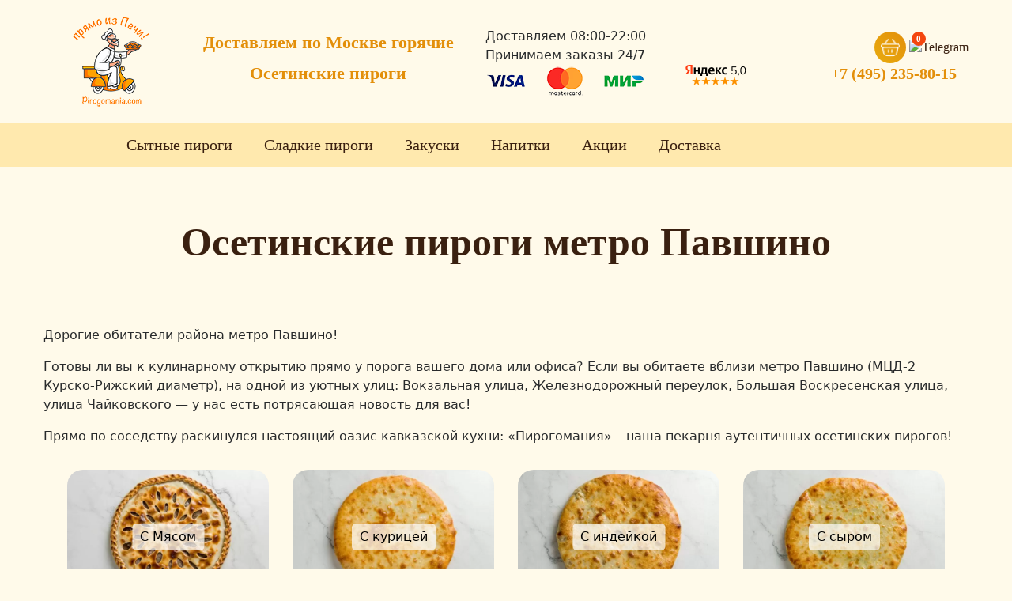

--- FILE ---
content_type: text/html; charset=UTF-8
request_url: https://pirogomania.com/osetinskie-pirogi-metro-pavshino/
body_size: 14825
content:
<!DOCTYPE html>
<html lang="ru-RU">
<head>
	<meta charset="UTF-8">
    <meta http-equiv="X-UA-Compatible" content="IE=edge">
    <meta name="viewport" content="width=device-width, initial-scale=1">
    <link href="https://pirogomania.com/wp-content/themes/pirog/css/bootstrap.min.css" rel="stylesheet">
    
	<link rel="stylesheet" type="text/css" href="https://pirogomania.com/wp-content/themes/pirog/style.css">
	
	<script id="yookassa-own-payment-methods-head">
window.yookassaOwnPaymentMethods = ["yookassa_widget"];
</script>
<meta name='robots' content='index, follow, max-image-preview:large, max-snippet:-1, max-video-preview:-1' />

	<!-- This site is optimized with the Yoast SEO plugin v26.8 - https://yoast.com/product/yoast-seo-wordpress/ -->
	<title>Осетинские пироги метро Павшино . Доставка. Москва - Пирогомания</title>
	<meta name="description" content="Осетинские пироги метро Павшино настоящие осетинские пироги по низким ценам. Круглосуточный прием заказов. Доставка по Москве и Московской области к вам в офис или домой. Оформите заказ на осетинские пироги от пекарни Пирогомания" />
	<link rel="canonical" href="https://pirogomania.com/osetinskie-pirogi-metro-pavshino/" />
	<meta property="og:locale" content="ru_RU" />
	<meta property="og:type" content="article" />
	<meta property="og:title" content="Осетинские пироги метро Павшино . Доставка. Москва - Пирогомания" />
	<meta property="og:description" content="Осетинские пироги метро Павшино настоящие осетинские пироги по низким ценам. Круглосуточный прием заказов. Доставка по Москве и Московской области к вам в офис или домой. Оформите заказ на осетинские пироги от пекарни Пирогомания" />
	<meta property="og:url" content="https://pirogomania.com/osetinskie-pirogi-metro-pavshino/" />
	<meta property="og:site_name" content="Пирогомания" />
	<meta property="article:published_time" content="2024-07-17T09:06:07+00:00" />
	<meta name="author" content="qwe8whndsdf" />
	<meta name="twitter:card" content="summary_large_image" />
	<script type="application/ld+json" class="yoast-schema-graph">{"@context":"https://schema.org","@graph":[{"@type":"Article","@id":"https://pirogomania.com/osetinskie-pirogi-metro-pavshino/#article","isPartOf":{"@id":"https://pirogomania.com/osetinskie-pirogi-metro-pavshino/"},"author":{"name":"qwe8whndsdf","@id":"https://pirogomania.com/#/schema/person/3853a2c53cd4cf320729944ef5629e42"},"headline":"Осетинские пироги метро Павшино","datePublished":"2024-07-17T09:06:07+00:00","mainEntityOfPage":{"@id":"https://pirogomania.com/osetinskie-pirogi-metro-pavshino/"},"wordCount":219,"commentCount":0,"publisher":{"@id":"https://pirogomania.com/#organization"},"articleSection":["Осетинские пироги у метро"],"inLanguage":"ru-RU","potentialAction":[{"@type":"CommentAction","name":"Comment","target":["https://pirogomania.com/osetinskie-pirogi-metro-pavshino/#respond"]}]},{"@type":"WebPage","@id":"https://pirogomania.com/osetinskie-pirogi-metro-pavshino/","url":"https://pirogomania.com/osetinskie-pirogi-metro-pavshino/","name":"Осетинские пироги метро Павшино . Доставка. Москва - Пирогомания","isPartOf":{"@id":"https://pirogomania.com/#website"},"datePublished":"2024-07-17T09:06:07+00:00","description":"Осетинские пироги метро Павшино настоящие осетинские пироги по низким ценам. Круглосуточный прием заказов. Доставка по Москве и Московской области к вам в офис или домой. Оформите заказ на осетинские пироги от пекарни Пирогомания","breadcrumb":{"@id":"https://pirogomania.com/osetinskie-pirogi-metro-pavshino/#breadcrumb"},"inLanguage":"ru-RU","potentialAction":[{"@type":"ReadAction","target":["https://pirogomania.com/osetinskie-pirogi-metro-pavshino/"]}]},{"@type":"BreadcrumbList","@id":"https://pirogomania.com/osetinskie-pirogi-metro-pavshino/#breadcrumb","itemListElement":[{"@type":"ListItem","position":1,"name":"Главная страница","item":"https://pirogomania.com/"},{"@type":"ListItem","position":2,"name":"Осетинские пироги метро Павшино"}]},{"@type":"WebSite","@id":"https://pirogomania.com/#website","url":"https://pirogomania.com/","name":"Пирогомания","description":"Осетинские пироги с доставкой","publisher":{"@id":"https://pirogomania.com/#organization"},"potentialAction":[{"@type":"SearchAction","target":{"@type":"EntryPoint","urlTemplate":"https://pirogomania.com/?s={search_term_string}"},"query-input":{"@type":"PropertyValueSpecification","valueRequired":true,"valueName":"search_term_string"}}],"inLanguage":"ru-RU"},{"@type":"Organization","@id":"https://pirogomania.com/#organization","name":"Пирогомания","url":"https://pirogomania.com/","logo":{"@type":"ImageObject","inLanguage":"ru-RU","@id":"https://pirogomania.com/#/schema/logo/image/","url":"https://pirogomania.com/wp-content/uploads/2022/01/logo.png","contentUrl":"https://pirogomania.com/wp-content/uploads/2022/01/logo.png","width":90,"height":109,"caption":"Пирогомания"},"image":{"@id":"https://pirogomania.com/#/schema/logo/image/"}},{"@type":"Person","@id":"https://pirogomania.com/#/schema/person/3853a2c53cd4cf320729944ef5629e42","name":"qwe8whndsdf","image":{"@type":"ImageObject","inLanguage":"ru-RU","@id":"https://pirogomania.com/#/schema/person/image/","url":"https://secure.gravatar.com/avatar/a329fe94e95c3773c3fffa45eaa686be64e91b908084acb56f6f5606b3ba3bb0?s=96&d=mm&r=g","contentUrl":"https://secure.gravatar.com/avatar/a329fe94e95c3773c3fffa45eaa686be64e91b908084acb56f6f5606b3ba3bb0?s=96&d=mm&r=g","caption":"qwe8whndsdf"}}]}</script>
	<!-- / Yoast SEO plugin. -->


<link rel='dns-prefetch' href='//cdn.jsdelivr.net' />
<link rel='dns-prefetch' href='//cdnjs.cloudflare.com' />
<link rel='dns-prefetch' href='//fonts.googleapis.com' />
<link rel="alternate" title="oEmbed (JSON)" type="application/json+oembed" href="https://pirogomania.com/wp-json/oembed/1.0/embed?url=https%3A%2F%2Fpirogomania.com%2Fosetinskie-pirogi-metro-pavshino%2F" />
<link rel="alternate" title="oEmbed (XML)" type="text/xml+oembed" href="https://pirogomania.com/wp-json/oembed/1.0/embed?url=https%3A%2F%2Fpirogomania.com%2Fosetinskie-pirogi-metro-pavshino%2F&#038;format=xml" />
<style id='wp-img-auto-sizes-contain-inline-css' type='text/css'>
img:is([sizes=auto i],[sizes^="auto," i]){contain-intrinsic-size:3000px 1500px}
/*# sourceURL=wp-img-auto-sizes-contain-inline-css */
</style>
<style id='wp-block-library-inline-css' type='text/css'>
:root{--wp-block-synced-color:#7a00df;--wp-block-synced-color--rgb:122,0,223;--wp-bound-block-color:var(--wp-block-synced-color);--wp-editor-canvas-background:#ddd;--wp-admin-theme-color:#007cba;--wp-admin-theme-color--rgb:0,124,186;--wp-admin-theme-color-darker-10:#006ba1;--wp-admin-theme-color-darker-10--rgb:0,107,160.5;--wp-admin-theme-color-darker-20:#005a87;--wp-admin-theme-color-darker-20--rgb:0,90,135;--wp-admin-border-width-focus:2px}@media (min-resolution:192dpi){:root{--wp-admin-border-width-focus:1.5px}}.wp-element-button{cursor:pointer}:root .has-very-light-gray-background-color{background-color:#eee}:root .has-very-dark-gray-background-color{background-color:#313131}:root .has-very-light-gray-color{color:#eee}:root .has-very-dark-gray-color{color:#313131}:root .has-vivid-green-cyan-to-vivid-cyan-blue-gradient-background{background:linear-gradient(135deg,#00d084,#0693e3)}:root .has-purple-crush-gradient-background{background:linear-gradient(135deg,#34e2e4,#4721fb 50%,#ab1dfe)}:root .has-hazy-dawn-gradient-background{background:linear-gradient(135deg,#faaca8,#dad0ec)}:root .has-subdued-olive-gradient-background{background:linear-gradient(135deg,#fafae1,#67a671)}:root .has-atomic-cream-gradient-background{background:linear-gradient(135deg,#fdd79a,#004a59)}:root .has-nightshade-gradient-background{background:linear-gradient(135deg,#330968,#31cdcf)}:root .has-midnight-gradient-background{background:linear-gradient(135deg,#020381,#2874fc)}:root{--wp--preset--font-size--normal:16px;--wp--preset--font-size--huge:42px}.has-regular-font-size{font-size:1em}.has-larger-font-size{font-size:2.625em}.has-normal-font-size{font-size:var(--wp--preset--font-size--normal)}.has-huge-font-size{font-size:var(--wp--preset--font-size--huge)}.has-text-align-center{text-align:center}.has-text-align-left{text-align:left}.has-text-align-right{text-align:right}.has-fit-text{white-space:nowrap!important}#end-resizable-editor-section{display:none}.aligncenter{clear:both}.items-justified-left{justify-content:flex-start}.items-justified-center{justify-content:center}.items-justified-right{justify-content:flex-end}.items-justified-space-between{justify-content:space-between}.screen-reader-text{border:0;clip-path:inset(50%);height:1px;margin:-1px;overflow:hidden;padding:0;position:absolute;width:1px;word-wrap:normal!important}.screen-reader-text:focus{background-color:#ddd;clip-path:none;color:#444;display:block;font-size:1em;height:auto;left:5px;line-height:normal;padding:15px 23px 14px;text-decoration:none;top:5px;width:auto;z-index:100000}html :where(.has-border-color){border-style:solid}html :where([style*=border-top-color]){border-top-style:solid}html :where([style*=border-right-color]){border-right-style:solid}html :where([style*=border-bottom-color]){border-bottom-style:solid}html :where([style*=border-left-color]){border-left-style:solid}html :where([style*=border-width]){border-style:solid}html :where([style*=border-top-width]){border-top-style:solid}html :where([style*=border-right-width]){border-right-style:solid}html :where([style*=border-bottom-width]){border-bottom-style:solid}html :where([style*=border-left-width]){border-left-style:solid}html :where(img[class*=wp-image-]){height:auto;max-width:100%}:where(figure){margin:0 0 1em}html :where(.is-position-sticky){--wp-admin--admin-bar--position-offset:var(--wp-admin--admin-bar--height,0px)}@media screen and (max-width:600px){html :where(.is-position-sticky){--wp-admin--admin-bar--position-offset:0px}}
/*wp_block_styles_on_demand_placeholder:6976af4757268*/
/*# sourceURL=wp-block-library-inline-css */
</style>
<style id='classic-theme-styles-inline-css' type='text/css'>
/*! This file is auto-generated */
.wp-block-button__link{color:#fff;background-color:#32373c;border-radius:9999px;box-shadow:none;text-decoration:none;padding:calc(.667em + 2px) calc(1.333em + 2px);font-size:1.125em}.wp-block-file__button{background:#32373c;color:#fff;text-decoration:none}
/*# sourceURL=/wp-includes/css/classic-themes.min.css */
</style>
<link rel='stylesheet' id='woocommerce-layout-css' href='https://pirogomania.com/wp-content/plugins/woocommerce/assets/css/woocommerce-layout.css?ver=10.4.3' type='text/css' media='all' />
<link rel='stylesheet' id='woocommerce-smallscreen-css' href='https://pirogomania.com/wp-content/plugins/woocommerce/assets/css/woocommerce-smallscreen.css?ver=10.4.3' type='text/css' media='only screen and (max-width: 768px)' />
<link rel='stylesheet' id='woocommerce-general-css' href='https://pirogomania.com/wp-content/plugins/woocommerce/assets/css/woocommerce.css?ver=10.4.3' type='text/css' media='all' />
<style id='woocommerce-inline-inline-css' type='text/css'>
.woocommerce form .form-row .required { visibility: visible; }
/*# sourceURL=woocommerce-inline-inline-css */
</style>
<link rel='stylesheet' id='yml-for-yandex-market-css' href='https://pirogomania.com/wp-content/plugins/yml-for-yandex-market/public/css/y4ym-public.css?ver=5.0.22' type='text/css' media='all' />
<link rel='stylesheet' id='yith-quick-view-css' href='https://pirogomania.com/wp-content/plugins/yith-woocommerce-quick-view/assets/css/yith-quick-view.css?ver=2.9.0' type='text/css' media='all' />
<style id='yith-quick-view-inline-css' type='text/css'>

				#yith-quick-view-modal .yith-quick-view-overlay{background:rgba( 0, 0, 0, 0.8)}
				#yith-quick-view-modal .yith-wcqv-main{background:#ffffff;}
				#yith-quick-view-close{color:#cdcdcd;}
				#yith-quick-view-close:hover{color:#ff0000;}
/*# sourceURL=yith-quick-view-inline-css */
</style>
<link rel='stylesheet' id='heritage-suggestions-css' href='https://cdn.jsdelivr.net/npm/suggestions-jquery@22.6.0/dist/css/suggestions.min.css?ver=_S_VERSION' type='text/css' media='all' />
<link rel='stylesheet' id='dashicons-css' href='https://pirogomania.com/wp-includes/css/dashicons.min.css?ver=6.9' type='text/css' media='all' />
<style id='dashicons-inline-css' type='text/css'>
[data-font="Dashicons"]:before {font-family: 'Dashicons' !important;content: attr(data-icon) !important;speak: none !important;font-weight: normal !important;font-variant: normal !important;text-transform: none !important;line-height: 1 !important;font-style: normal !important;-webkit-font-smoothing: antialiased !important;-moz-osx-font-smoothing: grayscale !important;}
/*# sourceURL=dashicons-inline-css */
</style>
<link rel='stylesheet' id='owl-carousel-css' href='https://cdnjs.cloudflare.com/ajax/libs/OwlCarousel2/2.3.4/assets/owl.carousel.min.css?ver=2.3.4' type='text/css' media='all' />
<link rel='stylesheet' id='mm-compiled-options-mobmenu-css' href='https://pirogomania.com/wp-content/uploads/dynamic-mobmenu.css?ver=2.8.8-149' type='text/css' media='all' />
<link rel='stylesheet' id='mm-google-webfont-dosis-css' href='//fonts.googleapis.com/css?family=Dosis%3Ainherit%2C400&#038;subset=latin%2Clatin-ext&#038;ver=6.9' type='text/css' media='all' />
<link rel='stylesheet' id='tmm-css' href='https://pirogomania.com/wp-content/plugins/team-members/inc/css/tmm_style.css?ver=6.9' type='text/css' media='all' />
<link rel='stylesheet' id='cssmobmenu-icons-css' href='https://pirogomania.com/wp-content/plugins/mobile-menu/includes/css/mobmenu-icons.css?ver=6.9' type='text/css' media='all' />
<link rel='stylesheet' id='cssmobmenu-css' href='https://pirogomania.com/wp-content/plugins/mobile-menu/includes/css/mobmenu.css?ver=2.8.8' type='text/css' media='all' />
<script type="text/javascript" src="https://pirogomania.com/wp-content/plugins/wp-yandex-metrika/assets/YmEc.min.js?ver=1.2.2" id="wp-yandex-metrika_YmEc-js"></script>
<script type="text/javascript" id="wp-yandex-metrika_YmEc-js-after">
/* <![CDATA[ */
window.tmpwpym={datalayername:'dataLayer',counters:JSON.parse('[{"number":"54338425","webvisor":"1"}]'),targets:JSON.parse('[]')};
//# sourceURL=wp-yandex-metrika_YmEc-js-after
/* ]]> */
</script>
<script type="text/javascript" src="https://pirogomania.com/wp-includes/js/jquery/jquery.min.js?ver=3.7.1" id="jquery-core-js"></script>
<script type="text/javascript" src="https://pirogomania.com/wp-includes/js/jquery/jquery-migrate.min.js?ver=3.4.1" id="jquery-migrate-js"></script>
<script type="text/javascript" src="https://pirogomania.com/wp-content/plugins/wp-yandex-metrika/assets/frontend.min.js?ver=1.2.2" id="wp-yandex-metrika_frontend-js"></script>
<script type="text/javascript" src="https://pirogomania.com/wp-content/plugins/woocommerce/assets/js/jquery-blockui/jquery.blockUI.min.js?ver=2.7.0-wc.10.4.3" id="wc-jquery-blockui-js" defer="defer" data-wp-strategy="defer"></script>
<script type="text/javascript" id="wc-add-to-cart-js-extra">
/* <![CDATA[ */
var wc_add_to_cart_params = {"ajax_url":"/wp-admin/admin-ajax.php","wc_ajax_url":"/?wc-ajax=%%endpoint%%","i18n_view_cart":"\u041f\u043e\u0441\u043c\u043e\u0442\u0440\u0435\u0442\u044c \u0432 \u043a\u043e\u0440\u0437\u0438\u043d\u0435","cart_url":"https://pirogomania.com/korzina/","is_cart":"","cart_redirect_after_add":"no"};
//# sourceURL=wc-add-to-cart-js-extra
/* ]]> */
</script>
<script type="text/javascript" src="https://pirogomania.com/wp-content/plugins/woocommerce/assets/js/frontend/add-to-cart.min.js?ver=10.4.3" id="wc-add-to-cart-js" defer="defer" data-wp-strategy="defer"></script>
<script type="text/javascript" src="https://pirogomania.com/wp-content/plugins/woocommerce/assets/js/js-cookie/js.cookie.min.js?ver=2.1.4-wc.10.4.3" id="wc-js-cookie-js" defer="defer" data-wp-strategy="defer"></script>
<script type="text/javascript" id="woocommerce-js-extra">
/* <![CDATA[ */
var woocommerce_params = {"ajax_url":"/wp-admin/admin-ajax.php","wc_ajax_url":"/?wc-ajax=%%endpoint%%","i18n_password_show":"\u041f\u043e\u043a\u0430\u0437\u0430\u0442\u044c \u043f\u0430\u0440\u043e\u043b\u044c","i18n_password_hide":"\u0421\u043a\u0440\u044b\u0442\u044c \u043f\u0430\u0440\u043e\u043b\u044c"};
//# sourceURL=woocommerce-js-extra
/* ]]> */
</script>
<script type="text/javascript" src="https://pirogomania.com/wp-content/plugins/woocommerce/assets/js/frontend/woocommerce.min.js?ver=10.4.3" id="woocommerce-js" defer="defer" data-wp-strategy="defer"></script>
<script type="text/javascript" src="https://pirogomania.com/wp-content/plugins/yml-for-yandex-market/public/js/y4ym-public.js?ver=5.0.22" id="yml-for-yandex-market-js"></script>
<script type="text/javascript" src="https://pirogomania.com/wp-content/plugins/mobile-menu/includes/js/mobmenu.js?ver=2.8.8" id="mobmenujs-js"></script>
<link rel="https://api.w.org/" href="https://pirogomania.com/wp-json/" /><link rel="alternate" title="JSON" type="application/json" href="https://pirogomania.com/wp-json/wp/v2/posts/16176" /><link rel="EditURI" type="application/rsd+xml" title="RSD" href="https://pirogomania.com/xmlrpc.php?rsd" />
<link rel='shortlink' href='https://pirogomania.com/?p=16176' />
<meta name="verification" content="f612c7d25f5690ad41496fcfdbf8d1" />	<noscript><style>.woocommerce-product-gallery{ opacity: 1 !important; }</style></noscript>
	<style type="text/css">.recentcomments a{display:inline !important;padding:0 !important;margin:0 !important;}</style>        <!-- Yandex.Metrica counter -->
        <script type="text/javascript">
            (function (m, e, t, r, i, k, a) {
                m[i] = m[i] || function () {
                    (m[i].a = m[i].a || []).push(arguments)
                };
                m[i].l = 1 * new Date();
                k = e.createElement(t), a = e.getElementsByTagName(t)[0], k.async = 1, k.src = r, a.parentNode.insertBefore(k, a)
            })

            (window, document, "script", "https://mc.yandex.ru/metrika/tag.js", "ym");

            ym("54338425", "init", {
                clickmap: true,
                trackLinks: true,
                accurateTrackBounce: true,
                webvisor: true,
                ecommerce: "dataLayer",
                params: {
                    __ym: {
                        "ymCmsPlugin": {
                            "cms": "wordpress",
                            "cmsVersion":"6.9",
                            "pluginVersion": "1.2.2",
                            "ymCmsRip": "1307480883"
                        }
                    }
                }
            });
        </script>
        <!-- /Yandex.Metrica counter -->
        <link rel="icon" href="https://pirogomania.com/wp-content/uploads/2022/06/cropped-logo-krupnee-pirogomaniya-1-32x32.jpg" sizes="32x32" />
<link rel="icon" href="https://pirogomania.com/wp-content/uploads/2022/06/cropped-logo-krupnee-pirogomaniya-1-192x192.jpg" sizes="192x192" />
<link rel="apple-touch-icon" href="https://pirogomania.com/wp-content/uploads/2022/06/cropped-logo-krupnee-pirogomaniya-1-180x180.jpg" />
<meta name="msapplication-TileImage" content="https://pirogomania.com/wp-content/uploads/2022/06/cropped-logo-krupnee-pirogomaniya-1-270x270.jpg" />

<meta name="yandex-verification" content="8bc86efa1821aa0e" />

</head>
<body class="wp-singular post-template post-template-single-metro post-template-single-metro-php single single-post postid-16176 single-format-standard wp-theme-pirog theme-pirog woocommerce-no-js mob-menu-slideout-over">
<!-- <div class="tur-osetiya" id="tur-osetiya">
  <button type="button" class="tur-close" aria-label="Закрыть">×</button>
  <div class="tur-title" style="color:#fff;">
     <b><br>20 января с 06-00 до 13-30  <br>
      пекарня полностью загружена заказами.<br>

    </b>
  </div>
</div> --> 


<header>
	<div id="cart_counter_mob"><span class="basket-btn__counter"></span></div>
	<div class="row wrapper">
		<div class="col-md-12">
			<div class="row">
				<div class="col-md-2 logo">
					<!--<a href="/"><img src="https://pirogomania.com/wp-content/themes/pirog/img/logo.png" alt="Пирогомания"></a> -->
					<a href="/"><img src="/wp-content/uploads/2022/06/02_12.png" alt="Пирогомания"></a>
					
				</div>
				<div class="col-md-6 top_left_head">
					<div class="row">
						<div  class="col-md-7 gotovka">
							 Доставляем по Москве горячие  <br> Осетинские пироги
							<!--<img src="https://pirogomania.com/wp-content/uploads/2022/02/frame-20.png" alt="Оценка Яндекса">-->
						</div>
						<div style="text-align:center;" class="col-md-5 grafik">
						<div class="timedelivery d-none d-md-block">Доставляем 08:00-22:00</div><div class="mobilephone d-block d-md-none tel_number"><a target="blank" href="tel:+74952358015">+7 (495) 235-80-15</a></div>
 Принимаем заказы 24/7
						<img src="https://pirogomania.com/wp-content/uploads/2022/07/pay_ico.png" alt="Способы оплаты">
							<!--<div class="row">
								<div class="col-md-3"><img src="/img/clock.png" alt="Время работы"></div>
								<div class="col-md-9">
								Пн-Пт 06:00 до 22:00<br>
								Сб-Вс 09:00 до 22:00
								</div>
							</div> -->
						</div>
					</div>
				</div>

				<div class="col-md-4 top_right_head">
					<div class="row">
						<div  class="col-md-4" style="text-align:right;">
						<img style="margin-top:40px;" src="https://pirogomania.com/wp-content/uploads/2022/07/frame-20_1.png" alt="Оценка Яндекса">
							<!--<div class="row">
								<div class="col-md-2 tel_img">
									 <img src="/img/telefon.png" alt="Телефон">
								</div>
								<div class="col-md-8 tel_number">
									 +7 (495) 235-80-15 <br>
									 <a class="zakaz_zvonka" href="#">Обратный звонок</a>
								</div>	
								<div class="col-md-2 whatsapp_ico">
									 <a target="blank" href="https://wa.me/79055508060"><img src="/img/whatsapp.png" alt="Whatsapp"></a>
								</div>
							</div>	-->
						</div>
						<div style="text-align:right;" class="col-md-8 woo_cart s-header__basket-wr woocommerce">
														
							<!--<a class="zakaz_zvonka" href="#"><img style="padding:0;" src="/img/telefon.png" alt="Телефон"></a> -->
							<!--<a target="blank" href="https://wa.me/79055508060"><img style="padding:0;background:none;height:50px;width:50px;" src="/img/whatsapp.png" alt="Whatsapp"></a>-->
							<a href="https://pirogomania.com/korzina/" class="basket-btn basket-btn_fixed-xs"> 
								<img src="https://pirogomania.com/wp-content/themes/pirog/img/cart.png" alt="Корзина">
									<span class="basket-btn__counter">0</span>
								<!--<span class="basket-btn__label">Корзина</span> -->
							</a>
							<!-- <a target="blank" href="https://wa.me/79055508060"><img style="padding:0;background:none;height:50px;width:50px;" src="https://pirogomania.com/wp-content/themes/pirog/img/whatsapp-svgrepo-com.svg" alt="Whatsapp"></a> -->
							<a target="blank" href="https://t.me/Pirogomania"><img style="padding:0;background:none;height:50px;width:50px;" src="https://pirogomania.com/wp-content/themes/pirog/img/telegram-svgrepo-com.svg" alt="Telegram"></a>
							
							<div class="col-md-12 tel_number">
									 <a target="blank" href="tel:+74952358015">+7 (495) 235-80-15</a> <br>
									<!--  <a class="zakaz_zvonka" href="#">Обратный звонок</a> -->
								</div>	
						</div>
					</div>
				</div>
			</div>
		</div>
	</div>
</header>
<div class="menu_content nav-container">
	<div class="row wrapper">
		<div class="col-md-1 logo">
			<a href="/"><img src="/wp-content/uploads/2022/06/02_12.png" alt="Пирогомания"><!--<img src="https://pirogomania.com/wp-content/themes/pirog/img/logo.png" alt="Пирогомания">--></a>
		</div>
		<div class="col-md-10 navlist">
			<ul class="row nav nav-pills">
				<li class="nav-item dropdown">
					<a class="nav-link dropbtn" href="/product-category/sytnye-pirogi/">Сытные пироги</a>
					  <div class="dropdown-content">
						<a href="/product-category/sytnye-pirogi/1s-myasom/">Мясо</a>
						<a href="/product-category/sytnye-pirogi/s-kuricej/">Курица</a>
						<a href="/product-category/sytnye-pirogi/s-indejkoj/">Индейка</a>
						<a href="/product-category/sytnye-pirogi/s-syrom/">Сыр</a>
						<a href="/product-category/sytnye-pirogi/s-ryboj/">Рыба</a>
						<a href="/product-category/sytnye-pirogi/s-kapustoj/">Капуста</a>
						<a href="/product-category/sytnye-pirogi/s-kartoshkoj/">Картофель</a>
						<a href="/product-category/sytnye-pirogi/s-gribami/">Грибы</a>
						<a href="/product-category/sytnye-pirogi/postnye-pirogi/">Постные</a>
					  </div>
				</li>
				<li class="nav-item dropdown">
					<a class="nav-link dropbtn" href="/product-category/sladkie-pirogi-deserty/">Сладкие пироги</a>
					  <div class="dropdown-content">
						<a href="/product-category/sladkie-pirogi-deserty/pesochnoe-testo/">Песочное тесто</a>
						<a href="/product-category/sladkie-pirogi-deserty/sdobnoe-testo/">Сдобное тесто</a>
						<a href="/product-category/sladkie-pirogi-deserty/domashnie-torty/">Домашние торты</a>
					  </div>
				</li>
				<li class="nav-item dropdown">
					<a class="nav-link dropbtn" href="/product-category/zakuski/">Закуски</a>
					  <div class="dropdown-content">
						 <a href="/product-category/zakuski/furshety/">Фуршет</a>
						<a href="/product-category/zakuski/salaty/">Салаты, закуски</a>
						<a href="/product-category/zakuski/sousy/">Дополнительно</a>
					  </div>
				</li>
				<li class="nav-item">
					<a class="nav-link" href="/product-category/napitki/">Напитки</a>
				</li>
				<li class="nav-item">
					<a class="nav-link" href="/akcii/">Акции</a>
				</li>
				<li class="nav-item">
					<a class="nav-link" href="/dostavka/">Доставка</a>
				</li>
			</ul>
			<div class="clear"></div>
		</div>
		<div class="col-md-1 woo_cart s-header__basket-wr woocommerce">
														<a href="https://pirogomania.com/korzina/" class="basket-btn basket-btn_fixed-xs">
								<img src="https://pirogomania.com/wp-content/themes/pirog/img/cart.png" alt="Корзина">
									<span class="basket-btn__counter">0</span>
							</a>
		</div>
	</div>
	
</div>

<script>
/*document.addEventListener('DOMContentLoaded', function () {
  var notice = document.getElementById('tur-osetiya');
  if (!notice) return;

  // если уже закрывали в этой сессии — не показываем
  if (sessionStorage.getItem('turNoticeClosed') === '1') {
    notice.style.display = 'none';
    return;
  }

  // обработчик на кнопку
  var btn = notice.querySelector('.tur-close');
  if (btn) {
    btn.addEventListener('click', function () {
      notice.style.display = 'none';
      sessionStorage.setItem('turNoticeClosed', '1');
    });
  }
}); */
</script>

<article id="post-16176" class="post-16176 post type-post status-publish format-standard hentry category-osetinskie-pirogi-u-metro"> 	<div class="row wrapper">
		<div class="col-md-12">
		<div class="breadcrumbs metro" typeof="BreadcrumbList" vocab="https://schema.org/">
				</div>
		<h1>Осетинские пироги метро Павшино</h1>		<p>Дорогие обитатели района метро Павшино! </p>
<p>Готовы ли вы к кулинарному открытию прямо у порога вашего дома или офиса? Если вы обитаете вблизи метро Павшино (МЦД-2 Курско-Рижский диаметр), на одной из уютных улиц: Вокзальная улица, Железнодорожный переулок, Большая Воскресенская улица, улица Чайковского &#8212; у нас есть потрясающая новость для вас!</p>
<p>Прямо по соседству раскинулся настоящий оазис кавказской кухни: &laquo;Пирогомания&raquo; – наша пекарня аутентичных осетинских пирогов! </p>
    <div class="col-md-12 flex">
        <div class="col-md-3">
            <a href="https://pirogomania.com/product-category/sytnye-pirogi/1s-myasom/"><span>С Мясом</span><img decoding="async" src="https://pirogomania.com/wp-content/uploads/2022/02/pirog-s-myasom-eshhe-3.jpg.webp" alt="Осетинский пироги с мясом"></a>
        </div>
        <div class="col-md-3">
            <a href="https://pirogomania.com/product-category/sytnye-pirogi/s-kuricej/"><span>С курицей</span><img decoding="async" src="https://pirogomania.com/wp-content/uploads/2022/02/pirog-kuricza-syr-kabachok.jpg.webp" alt="Осетинские пироги С курицей"></a>
        </div>
        <div class="col-md-3">
            <a href="https://pirogomania.com/product-category/sytnye-pirogi/s-indejkoj/"><span>С индейкой</span><img decoding="async" src="https://pirogomania.com/wp-content/uploads/2022/02/pirog-kuricza-syr-grib-szhatyj.jpg.webp" alt="Осетинские пироги С индейкой"></a>
        </div>
        <div class="col-md-3">
            <a href="https://pirogomania.com/product-category/sytnye-pirogi/s-syrom/"><span>С сыром</span><img decoding="async" src="https://pirogomania.com/wp-content/uploads/2022/02/pirog-syr-zelen-szhatyj.jpg.webp" alt="С сыром"></a>
        </div>
		
		
		<div class="col-md-3">
            <a href="https://pirogomania.com/product-category/sytnye-pirogi/s-ryboj/"><span>С Рыбой</span><img decoding="async" src="https://pirogomania.com/wp-content/uploads/2022/02/pirog-semga-shpinat-szhatyj.jpg.webp" alt="Осетинские пироги С рыбой"></a>
        </div>
        <div class="col-md-3">
            <a href="https://pirogomania.com/product-category/sytnye-pirogi/s-kapustoj/"><span>С капустой</span><img decoding="async" src="https://pirogomania.com/wp-content/uploads/2022/02/pirog-kuricza-syr-tomat-1.jpg.webp" alt="Осетинские пироги С капустой"></a>
        </div>
        <div class="col-md-3">
            <a href="https://pirogomania.com/product-category/sytnye-pirogi/s-kartoshkoj/"><span>С картошкой</span><img decoding="async" src="https://pirogomania.com/wp-content/uploads/2022/02/pirog-syr-zelen-szhatyj.jpg.webp" alt="Осетинские пироги С картошкой"></a>
        </div>
        <div class="col-md-3">
            <a href="https://pirogomania.com/product-category/sytnye-pirogi/s-gribami/"><span>С грибами</span><img decoding="async" src="https://pirogomania.com/wp-content/uploads/2022/02/pirog-kuricza-syr-kabachok.jpg.webp" alt="Осетинские пироги С грибами"></a>
        </div>
		
		
		<div class="col-md-3">
            <a href="https://pirogomania.com/product-category/sytnye-pirogi/postnye-pirogi/"><span>Постные</span><img decoding="async" src="https://pirogomania.com/wp-content/uploads/2022/02/pirog-syr-tykva-pirog-tykva-nasdzhyn.-2048x1366.jpg.webp" alt="Осетинские пироги постные"></a>
        </div>
        <div class="col-md-3">
            <a href="https://pirogomania.com/product-category/sladkie-pirogi-deserty/"><span>Сладкие</span><img decoding="async" src="https://pirogomania.com/wp-content/uploads/2022/12/pirog-rusha-kivi-karamel.jpg.webp" alt="Осетинские пироги Сладкие"></a>
        </div>
        <div class="col-md-3">
            <a href="https://pirogomania.com/product-category/zakuski/"><span>Закуски</span><img decoding="async" src="https://pirogomania.com/wp-content/uploads/2022/06/salat-kapreze-szhatyj.jpg.webp" alt="Закуски Пирогомания"></a>
        </div>
        <div class="col-md-3">
<!--             <a href="https://pirogomania.com/product-category/napitki/"><span>Напитки</span><img decoding="async" src="https://pirogomania.com/wp-content/uploads/2022/06/1653377589794-1.jpg.webp" alt="Напитки"></a> -->
        </div>
		
    </div>
<p>Мы не просто печем – мы создаем кулинарные шедевры, вкладывая в каждый пирог частичку души и следуя древним рецептам.</p>
<p>Почему наши пироги стали легендой в районе Павшино? Все просто! Мы используем только свежайшие ингредиенты, соблюдаем традиционную технологию и, главное, печем с любовью к нашим соседям  – к вам! </p>
<p>Забудьте об утомительных поездках за любимыми блюдами – теперь изысканный вкус Кавказа ждет вас буквально у порога. А чтобы ваша радость была еще полнее, мы дарим скидку 15% в Ваш День рождения. Это ли не повод порадовать себя и близких?</p>
<p>Мы предлагаем не просто еду – мы дарим вам частичку гостеприимного Кавказа  у метро Павшино.  Каждый кусочек нашего пирога – это путешествие в мир ярких вкусов и теплых традиций. Осетинские пироги – это больше, чем просто еда. Это традиция, которой мы с радостью делимся с вами, наши дорогие соседи!</p>
<p>Добро пожаловать в мир вкуса и аромата – добро пожаловать к нам в &laquo;Пирогоманию&raquo;!</p>
		</div>
	</div>	
</article>
<footer>
	<div class="row wrapper">
		<div class="col-md-12">
			<div class="row">
				<div class="col-md-3">
					<div class="row">
						<div class="col-md-3 logo">
							<img src="/wp-content/uploads/2022/06/02_12.png" alt="Пирогомания">
						</div>
						<div class="col-md-9 logo_text">
							 Готовим с любовью, Доставляем с заботой
						</div>
					</div> 
					<div class="adress">
						г. Москва, Семеновская Площадь, 7 <br> <div class="mobilephone d-block d-md-none tel_number"><a target="blank" href="tel:+74952358015">+7 (495) 235-80-15</a></div>
					</div>
					<div class="rekvizity">
						 <p>ООО «КУПОР РЕСТО ГРУПП»</p>
						 <p>Юридический адрес: 107140, г. Москва, пер. Новый 1-й, дом 7, строение 1</p>
						 <p>Офис: 107045, г. Москва, пер. Луков, дом 8</p>
						 <p>ОГРН: 1167746452664</p>
						 <p>ИНН/КПП: 7708290356/770801001</p>
					</div>
				</div>
					<div style="width:100%;" class="row d-lg-none text-center my-3">
					
<!-- 						<div class="col-md-3">
							<a href="tel:+74952358015"><img src="/img/telefon.png" alt="Телефон"></a>
						</div> -->
						<div  class="col-sm-4 col-md-4 col-4">
							<a target="blank" href="https://wa.me/79055508060"><img style="width:45px;" src="https://pirogomania.com/wp-content/themes/pirog/img/whatsapp-svgrepo-com.svg" alt="Whatsapp"></a>
						</div>
 						<div  class="col-sm-4 col-md-4 col-4">
							 <a target="blank" href="https://t.me/Pirogomania"><img style="width:45px;" src="https://pirogomania.com/wp-content/themes/pirog/img/telegram-svgrepo-com.svg" alt="Telegram"></a>
						</div>
						<div  class="col-sm-4 col-md-4 col-4">
							<a target="blank" href="https://vk.com/pirogomania_msk"><img style="width:45px;" src="https://pirogomania.com/wp-content/themes/pirog/img/vk-v2-svgrepo-com.svg" alt="Вконтакте"></a>
						</div>
					
					</div>
				<div class="col-md-3 list_item_left">
					<ul>
						<li class="list-item">
							меню
						</li>
						<li class="list-item">
							<a href="/product-category/sytnye-pirogi/">Сытные пироги</a>
						</li>
						<li class="list-item">
							<a href="/product-category/sladkie-pirogi-deserty/">Сладкие пироги, десерты</a>
						</li>
						<li class="list-item">
							<a href="/product-category/zakuski/">Закуски</a>
						</li>
						<li class="list-item">
							<a href="/product-category/napitki/">Напитки</a>
						</li>
						<li class="list-item">
							<a href="/akcii/">Акции</a>
						</li>
					</ul>
				</div>
				<div class="col-md-3 list_item_right">
					<ul>
						<li class="list-item">
							о нас
						</li>
						<li class="list-item">
							<a href="/o-nas/">Пекарня</a>
						</li>
						<li class="list-item">
							<a href="/otzyvy/">Отзывы</a>
						</li>
						<li class="list-item">
							<a href="/kontakty/">Контакты</a>
						</li>
						<li class="list-item">
							<a href="/karta-sajta/">Карта сайта</a>
						</li>
					</ul>
				</div>
				<div class="mob_rekvizity">
						 <p>ООО «КУПОР РЕСТО ГРУПП»</p>
						 <p>Юридический адрес: 107140, г. Москва, пер. Новый 1-й, дом 7, строение 1</p>
						 <p>Офис: 107045, г. Москва, пер. Луков, дом 8</p>
						 <p>ОГРН: 1167746452664</p>
						 <p>ИНН/КПП: 7708290356/770801001</p>
				</div>
				<div class="col-md-3">
					<div class="row tel_footer">
<!-- 						<div class="col-md-2">
									 <a href="tel:+74952358015"><img src="https://pirogomania.com/wp-content/themes/pirog/img/telefon.png" alt="Телефон"></a>
						</div> -->
						<div class="col-md-12 tel_number">
									<a target="blank" href="tel:+74952358015">+7 (495) 235-80-15</a><br>
									 <!-- <a class="zakaz_zvonka" href="#">Обратный звонок</a> -->
						</div>	
					</div>	
					<div class="row soc_icons">
						<div class="col-md-3">
							 <!-- <a target="blank" href="https://wa.me/79055508060"><img style="width:45px;" src="https://pirogomania.com/wp-content/themes/pirog/img/whatsapp-svgrepo-com.svg" alt="whatsapp"></a> -->
						</div>
						<div class="col-md-3">
							 <a target="blank" href="https://t.me/Pirogomania"><img style="width:45px;" src="https://pirogomania.com/wp-content/themes/pirog/img/telegram-svgrepo-com.svg" alt="Telegram"></a>
						</div>
						<div class="col-md-3">
							<a target="blank" href="https://vk.com/pirogomania_msk"><img style="width:45px;" src="https://pirogomania.com/wp-content/themes/pirog/img/vk-v2-svgrepo-com.svg" alt="Вконтакте"></a>
						</div>
						<div class="col-md-3">
						</div>
					</div>
				</div>
			</div>
			<div class="row copy_footer">
				<div class="col-md-12">
					2022. Все права защищены. <a href="/privacy-policy/">Политика конфиденциальности</a>
				</div>
			</div>
		</div>
	</div>
</footer>
            <noscript>
                <div>
                    <img src="https://mc.yandex.ru/watch/54338425" style="position:absolute; left:-9999px;" alt=""/>
                </div>
            </noscript>
            <script type="speculationrules">
{"prefetch":[{"source":"document","where":{"and":[{"href_matches":"/*"},{"not":{"href_matches":["/wp-*.php","/wp-admin/*","/wp-content/uploads/*","/wp-content/*","/wp-content/plugins/*","/wp-content/themes/pirog/*","/*\\?(.+)"]}},{"not":{"selector_matches":"a[rel~=\"nofollow\"]"}},{"not":{"selector_matches":".no-prefetch, .no-prefetch a"}}]},"eagerness":"conservative"}]}
</script>

<div id="yith-quick-view-modal" class="yith-quick-view yith-modal">
	<div class="yith-quick-view-overlay"></div>
	<div id=""class="yith-wcqv-wrapper">
		<div class="yith-wcqv-main">
			<div class="yith-wcqv-head">
				<a href="#" class="yith-quick-view-close">
                    <svg xmlns="http://www.w3.org/2000/svg" fill="none" viewBox="0 0 24 24" stroke-width="1.5" stroke="currentColor" class="size-6">
                        <path stroke-linecap="round" stroke-linejoin="round" d="M6 18 18 6M6 6l12 12" />
                    </svg>
                </a>
			</div>
			<div id="yith-quick-view-content" class="yith-quick-view-content woocommerce single-product"></div>
		</div>
	</div>
</div>
<div class="mobmenu-overlay"></div><div class="mob-menu-header-holder mobmenu"  data-menu-display="mob-menu-slideout-over" data-open-icon="down-open" data-close-icon="up-open"><div  class="mobmenul-container"><a href="#" class="mobmenu-left-bt mobmenu-trigger-action" data-panel-target="mobmenu-left-panel" aria-label="Левая кнопка меню"><img src="https://pirogomania.com/wp-content/uploads/2022/01/burger.png" alt="Left Menu Icon"></a></div><div class="mob-menu-logo-holder"><a href="/" class="headertext"><img class="mob-standard-logo" height="0"  src="https://pirogomania.com/wp-content/uploads/2022/01/logo.png"  alt="Пирогомания"><img class="mob-retina-logo" src="https://pirogomania.com/wp-content/uploads/2022/01/logo.png"  alt="Логотип в меню заголовка"></a></div><div class="mobmenur-container"><a href="/korzina/" target="_self" id="mobmenu-center"><img src="https://pirogomania.com/wp-content/uploads/2022/01/cart.png" alt="Right Menu Icon"></a></div></div>
		<div class="mobmenu-left-alignment mobmenu-panel mobmenu-left-panel  ">
		<a href="#" class="mobmenu-left-bt" aria-label="Левая кнопка меню"><i class="mob-icon-cancel-1 mob-cancel-button"></i></a>

		<div class="mobmenu-content">
		<div class="menu-menyu-container"><ul id="mobmenuleft" class="wp-mobile-menu" role="menubar" aria-label="Основная навигация для мобильных устройств"><li role="none"  class="menu-item menu-item-type-custom menu-item-object-custom menu-item-has-children menu-item-20"><a href="/product-category/sytnye-pirogi/" role="menuitem" class="">Сытные пироги</a>
<ul  role='menu' class="sub-menu ">
	<li role="none"  class="menu-item menu-item-type-custom menu-item-object-custom menu-item-22"><a href="/product-category/sytnye-pirogi/1s-myasom/" role="menuitem" class="">Мясо</a></li>	<li role="none"  class="menu-item menu-item-type-custom menu-item-object-custom menu-item-23"><a href="/product-category/sytnye-pirogi/s-kuricej/" role="menuitem" class="">Курица</a></li>	<li role="none"  class="menu-item menu-item-type-custom menu-item-object-custom menu-item-127"><a href="/product-category/sytnye-pirogi/s-indejkoj/" role="menuitem" class="">Индейка</a></li>	<li role="none"  class="menu-item menu-item-type-custom menu-item-object-custom menu-item-128"><a href="/product-category/sytnye-pirogi/s-syrom/" role="menuitem" class="">Сыр</a></li>	<li role="none"  class="menu-item menu-item-type-custom menu-item-object-custom menu-item-129"><a href="/product-category/sytnye-pirogi/s-ryboj/" role="menuitem" class="">Рыба</a></li>	<li role="none"  class="menu-item menu-item-type-custom menu-item-object-custom menu-item-130"><a href="/product-category/sytnye-pirogi/s-kapustoj/" role="menuitem" class="">Капуста</a></li>	<li role="none"  class="menu-item menu-item-type-custom menu-item-object-custom menu-item-131"><a href="/product-category/sytnye-pirogi/s-kartoshkoj/" role="menuitem" class="">Картофель</a></li>	<li role="none"  class="menu-item menu-item-type-custom menu-item-object-custom menu-item-132"><a href="/product-category/sytnye-pirogi/s-gribami/" role="menuitem" class="">Грибы</a></li>	<li role="none"  class="menu-item menu-item-type-custom menu-item-object-custom menu-item-133"><a href="/product-category/sytnye-pirogi/postnye-pirogi/" role="menuitem" class="">Постные</a></li></ul>
</li><li role="none"  class="menu-item menu-item-type-custom menu-item-object-custom menu-item-has-children menu-item-24"><a href="/product-category/sladkie-pirogi-deserty/" role="menuitem" class="">Сладкие пироги</a>
<ul  role='menu' class="sub-menu ">
	<li role="none"  class="menu-item menu-item-type-custom menu-item-object-custom menu-item-25"><a href="/product-category/sladkie-pirogi-deserty/pesochnoe-testo/" role="menuitem" class="">Песочное тесто</a></li>	<li role="none"  class="menu-item menu-item-type-custom menu-item-object-custom menu-item-26"><a href="/product-category/sladkie-pirogi-deserty/sdobnoe-testo/" role="menuitem" class="">Сдобное тесто</a></li>	<li role="none"  class="menu-item menu-item-type-custom menu-item-object-custom menu-item-134"><a href="/product-category/sladkie-pirogi-deserty/domashnie-torty/" role="menuitem" class="">Домашние торты</a></li></ul>
</li><li role="none"  class="menu-item menu-item-type-custom menu-item-object-custom menu-item-has-children menu-item-21"><a href="/product-category/zakuski/" role="menuitem" class="">Закуски</a>
<ul  role='menu' class="sub-menu ">
	<li role="none"  class="menu-item menu-item-type-custom menu-item-object-custom menu-item-1841"><a href="https://pirogomania.com/product-category/zakuski/furshety/" role="menuitem" class="">Фуршеты</a></li>	<li role="none"  class="menu-item menu-item-type-custom menu-item-object-custom menu-item-135"><a href="/product-category/zakuski/salaty/" role="menuitem" class="">Салаты, закуски</a></li>	<li role="none"  class="menu-item menu-item-type-custom menu-item-object-custom menu-item-136"><a href="/product-category/zakuski/sousy/" role="menuitem" class="">Дополнительно</a></li></ul>
</li><li role="none"  class="menu-item menu-item-type-custom menu-item-object-custom menu-item-137"><a href="/product-category/napitki/" role="menuitem" class="">Напитки</a></li><li role="none"  class="menu-item menu-item-type-post_type menu-item-object-page menu-item-138"><a href="https://pirogomania.com/akcii/" role="menuitem" class="">Акции</a></li><li role="none"  class="menu-item menu-item-type-post_type menu-item-object-page menu-item-1854"><a href="https://pirogomania.com/dostavka/" role="menuitem" class="">Доставка</a></li><div class="menu_zag">Меню</div>
<div class="mob_menu_fitems">
<div class="mob_menu_item tel_item">
<img src="/wp-content/themes/pirog/img/telefon.png" alt="Телефон">
<div><a target="blank" href="tel:+74952358015">+7 (495) 235-80-15</a> <br></div>
</div>
<div class="mob_menu_item grafik_item">
<img src="/wp-content/themes/pirog/img/clock.png" alt="Время работы">
<div>Пн-Пт 06:00 до 22:00<br> Сб-Вс 09:00 до 22:00
</div>
</div>
<div class="mob_menu_item soc_item">
<a target="blank" href="https://wa.me/79055508060"><img style="width:45px;" src="/wp-content/themes/pirog/img/whatsapp-svgrepo-com.svg" alt="whatsapp"></a>
<a target="blank" href="https://t.me/Pirogomania"><img style="width:45px;" src="/wp-content/themes/pirog/img/telegram-svgrepo-com.svg" alt="Telegram"></a>
<a target="blank" href="https://vk.com/pirogomania_msk"><img style="width:45px;" src="/wp-content/themes/pirog/img/vk-v2-svgrepo-com.svg" alt="Вконтакте"></a>
</div>
</div></ul></div>
		</div><div class="mob-menu-left-bg-holder"></div></div>

						<div class="mobmenu-right-alignment mobmenu-panel mobmenu-right-panel  ">
				<a href="#" class="mobmenu-right-bt" aria-label="Правая кнопка меню"><i class="mob-icon-cancel-1 mob-cancel-button"></i></a>
					<div class="mobmenu-content">
			
			</div><div class="mob-menu-right-bg-holder"></div></div>

			<script type='text/javascript'>
		(function () {
			var c = document.body.className;
			c = c.replace(/woocommerce-no-js/, 'woocommerce-js');
			document.body.className = c;
		})();
	</script>
	<script type="text/template" id="tmpl-variation-template">
	<div class="woocommerce-variation-description">{{{ data.variation.variation_description }}}</div>
	<div class="woocommerce-variation-price">{{{ data.variation.price_html }}}</div>
	<div class="woocommerce-variation-availability">{{{ data.variation.availability_html }}}</div>
</script>
<script type="text/template" id="tmpl-unavailable-variation-template">
	<p role="alert">Этот товар недоступен. Пожалуйста, выберите другую комбинацию.</p>
</script>
<script type="text/javascript" src="https://pirogomania.com/wp-content/plugins/wp-yandex-metrika/assets/woocommerce.min.js?ver=1.2.2" id="wp-yandex-metrika_woocommerce-js"></script>
<script type="text/javascript" id="wp-yandex-metrika_woocommerce-js-after">
/* <![CDATA[ */
jQuery(document.body).on('wpym_ec_ready', function(){if (typeof wpym !== 'undefined' && wpym.ec) {wpym.ajaxurl = 'https://pirogomania.com/wp-admin/admin-ajax.php';wpym.ec.addData({"currency":"RUB"});}})
//# sourceURL=wp-yandex-metrika_woocommerce-js-after
/* ]]> */
</script>
<script type="text/javascript" id="yith-wcqv-frontend-js-extra">
/* <![CDATA[ */
var yith_qv = {"ajaxurl":"/wp-admin/admin-ajax.php","loader":"https://pirogomania.com/wp-content/plugins/yith-woocommerce-quick-view/assets/image/qv-loader.gif","lang":"","is_mobile":""};
//# sourceURL=yith-wcqv-frontend-js-extra
/* ]]> */
</script>
<script type="text/javascript" src="https://pirogomania.com/wp-content/plugins/yith-woocommerce-quick-view/assets/js/frontend.min.js?ver=2.9.0" id="yith-wcqv-frontend-js"></script>
<script type="text/javascript" src="https://pirogomania.com/wp-content/themes/pirog/js/lazyload.js?ver=6.9" id="my-lazyload-js"></script>
<script type="text/javascript" src="https://cdn.jsdelivr.net/npm/suggestions-jquery@22.6.0/dist/js/jquery.suggestions.min.js?ver=_S_VERSION" id="heritage-suggestionsjs-js"></script>
<script type="text/javascript" src="https://pirogomania.com/wp-content/themes/pirog/ordermap/ordermap.js?ver=_S_VERSION" id="heritage-ordermap-js"></script>
<script type="text/javascript" src="https://pirogomania.com/wp-content/plugins/woocommerce/assets/js/sourcebuster/sourcebuster.min.js?ver=10.4.3" id="sourcebuster-js-js"></script>
<script type="text/javascript" id="wc-order-attribution-js-extra">
/* <![CDATA[ */
var wc_order_attribution = {"params":{"lifetime":1.0000000000000001e-5,"session":30,"base64":false,"ajaxurl":"https://pirogomania.com/wp-admin/admin-ajax.php","prefix":"wc_order_attribution_","allowTracking":true},"fields":{"source_type":"current.typ","referrer":"current_add.rf","utm_campaign":"current.cmp","utm_source":"current.src","utm_medium":"current.mdm","utm_content":"current.cnt","utm_id":"current.id","utm_term":"current.trm","utm_source_platform":"current.plt","utm_creative_format":"current.fmt","utm_marketing_tactic":"current.tct","session_entry":"current_add.ep","session_start_time":"current_add.fd","session_pages":"session.pgs","session_count":"udata.vst","user_agent":"udata.uag"}};
//# sourceURL=wc-order-attribution-js-extra
/* ]]> */
</script>
<script type="text/javascript" src="https://pirogomania.com/wp-content/plugins/woocommerce/assets/js/frontend/order-attribution.min.js?ver=10.4.3" id="wc-order-attribution-js"></script>
<script type="text/javascript" src="https://pirogomania.com/wp-includes/js/underscore.min.js?ver=1.13.7" id="underscore-js"></script>
<script type="text/javascript" id="wp-util-js-extra">
/* <![CDATA[ */
var _wpUtilSettings = {"ajax":{"url":"/wp-admin/admin-ajax.php"}};
//# sourceURL=wp-util-js-extra
/* ]]> */
</script>
<script type="text/javascript" src="https://pirogomania.com/wp-includes/js/wp-util.min.js?ver=6.9" id="wp-util-js"></script>
<script type="text/javascript" id="wc-add-to-cart-variation-js-extra">
/* <![CDATA[ */
var wc_add_to_cart_variation_params = {"wc_ajax_url":"/?wc-ajax=%%endpoint%%","i18n_no_matching_variations_text":"\u0416\u0430\u043b\u044c, \u043d\u043e \u0442\u043e\u0432\u0430\u0440\u043e\u0432, \u0441\u043e\u043e\u0442\u0432\u0435\u0442\u0441\u0442\u0432\u0443\u044e\u0449\u0438\u0445 \u0432\u0430\u0448\u0435\u043c\u0443 \u0432\u044b\u0431\u043e\u0440\u0443, \u043d\u0435 \u043e\u0431\u043d\u0430\u0440\u0443\u0436\u0435\u043d\u043e. \u041f\u043e\u0436\u0430\u043b\u0443\u0439\u0441\u0442\u0430, \u0432\u044b\u0431\u0435\u0440\u0438\u0442\u0435 \u0434\u0440\u0443\u0433\u0443\u044e \u043a\u043e\u043c\u0431\u0438\u043d\u0430\u0446\u0438\u044e.","i18n_make_a_selection_text":"\u0412\u044b\u0431\u0435\u0440\u0438\u0442\u0435 \u043e\u043f\u0446\u0438\u0438 \u0442\u043e\u0432\u0430\u0440\u0430 \u043f\u0435\u0440\u0435\u0434 \u0435\u0433\u043e \u0434\u043e\u0431\u0430\u0432\u043b\u0435\u043d\u0438\u0435\u043c \u0432 \u0432\u0430\u0448\u0443 \u043a\u043e\u0440\u0437\u0438\u043d\u0443.","i18n_unavailable_text":"\u042d\u0442\u043e\u0442 \u0442\u043e\u0432\u0430\u0440 \u043d\u0435\u0434\u043e\u0441\u0442\u0443\u043f\u0435\u043d. \u041f\u043e\u0436\u0430\u043b\u0443\u0439\u0441\u0442\u0430, \u0432\u044b\u0431\u0435\u0440\u0438\u0442\u0435 \u0434\u0440\u0443\u0433\u0443\u044e \u043a\u043e\u043c\u0431\u0438\u043d\u0430\u0446\u0438\u044e.","i18n_reset_alert_text":"\u0420\u0435\u0437\u0443\u043b\u044c\u0442\u0430\u0442\u044b \u0432\u0430\u0448\u0435\u0433\u043e \u0432\u044b\u0431\u043e\u0440\u0430 \u0441\u0431\u0440\u043e\u0448\u0435\u043d\u044b. \u0412\u044b\u0431\u0435\u0440\u0438\u0442\u0435 \u043e\u043f\u0446\u0438\u0438 \u0442\u043e\u0432\u0430\u0440\u0430, \u043f\u0435\u0440\u0435\u0434 \u0442\u0435\u043c \u043a\u0430\u043a \u0434\u043e\u0431\u0430\u0432\u0438\u0442\u044c \u0435\u0433\u043e \u0432 \u043a\u043e\u0440\u0437\u0438\u043d\u0443."};
//# sourceURL=wc-add-to-cart-variation-js-extra
/* ]]> */
</script>
<script type="text/javascript" src="https://pirogomania.com/wp-content/plugins/woocommerce/assets/js/frontend/add-to-cart-variation.min.js?ver=10.4.3" id="wc-add-to-cart-variation-js" defer="defer" data-wp-strategy="defer"></script>
<script type="text/javascript" id="wc-single-product-js-extra">
/* <![CDATA[ */
var wc_single_product_params = {"i18n_required_rating_text":"\u041f\u043e\u0436\u0430\u043b\u0443\u0439\u0441\u0442\u0430, \u043f\u043e\u0441\u0442\u0430\u0432\u044c\u0442\u0435 \u043e\u0446\u0435\u043d\u043a\u0443","i18n_rating_options":["1 \u0438\u0437 5 \u0437\u0432\u0451\u0437\u0434","2 \u0438\u0437 5 \u0437\u0432\u0451\u0437\u0434","3 \u0438\u0437 5 \u0437\u0432\u0451\u0437\u0434","4 \u0438\u0437 5 \u0437\u0432\u0451\u0437\u0434","5 \u0438\u0437 5 \u0437\u0432\u0451\u0437\u0434"],"i18n_product_gallery_trigger_text":"\u041f\u0440\u043e\u0441\u043c\u043e\u0442\u0440 \u0433\u0430\u043b\u0435\u0440\u0435\u0438 \u0438\u0437\u043e\u0431\u0440\u0430\u0436\u0435\u043d\u0438\u0439 \u0432 \u043f\u043e\u043b\u043d\u043e\u044d\u043a\u0440\u0430\u043d\u043d\u043e\u043c \u0440\u0435\u0436\u0438\u043c\u0435","review_rating_required":"yes","flexslider":{"rtl":false,"animation":"slide","smoothHeight":true,"directionNav":false,"controlNav":"thumbnails","slideshow":false,"animationSpeed":500,"animationLoop":false,"allowOneSlide":false},"zoom_enabled":"","zoom_options":[],"photoswipe_enabled":"","photoswipe_options":{"shareEl":false,"closeOnScroll":false,"history":false,"hideAnimationDuration":0,"showAnimationDuration":0},"flexslider_enabled":""};
//# sourceURL=wc-single-product-js-extra
/* ]]> */
</script>
<script type="text/javascript" src="https://pirogomania.com/wp-content/plugins/woocommerce/assets/js/frontend/single-product.min.js?ver=10.4.3" id="wc-single-product-js" defer="defer" data-wp-strategy="defer"></script>
	<script>
	jQuery(document).ready(function () {
        jQuery('#shipping_method li input').click(function() {
            jQuery('.woocommerce-shipping-totals').remove();
        });
	});
	</script>
	<script>
	jQuery(document).ready(function () {
			jQuery("#cart_counter_mob").appendTo("#mobmenu-center");
	});
	</script>
	<script>
	jQuery(document).ready(function () {
		jQuery('ul#shipping_method li').click(function() {
		  jQuery('ul#shipping_method li').removeClass("checkinput");
		  jQuery(this).addClass("checkinput");
		});
	});
	</script>
	<script>
	jQuery(document).ready(function () {
		jQuery('ul#mobmenuleft li').click(function() {
		  if (jQuery(this).hasClass("checkyes")) {
				jQuery('ul#mobmenuleft li ul.sub-menu.checkyes').hide();
				jQuery(this).removeClass("checkyes");
				jQuery('ul#mobmenuleft li ul.sub-menu').hide();
		  } else {
			  jQuery(this).addClass("checkyes");
			  jQuery('ul#mobmenuleft li ul.sub-menu').hide();
			  jQuery('ul#mobmenuleft li ul.sub-menu').removeClass("show-sub-menu");
			  jQuery(this).show();
		  }
		});
	});
	</script>	
	<script>
	jQuery("document").ready(function($){
	 
		var nav = jQuery('.nav-container');
	 
		jQuery(window).scroll(function () {
			if (jQuery(this).scrollTop() > 136) {
				nav.addClass("f-nav");
			} else {
				nav.removeClass("f-nav");
			}
		});
	 
	});
	</script>
	<script>
	jQuery(document).ready(function () {
		if (jQuery(".home li.product.type-product:nth-child(9)").length){
			jQuery('button.more_product').click(function() {
				var par_btn = jQuery(this).parent( '.btn_more_center' );
			  jQuery(par_btn).siblings('.woocommerce').addClass("view__prod");
			  jQuery(this).remove();
			});
		} else {
			jQuery('.home button.more_product').hide();
		}
	});
	</script>
	<script>
	jQuery(document).ready(function () {
		jQuery('.term-15 button.more_product').click(function() {
			var par_butn = jQuery(this).parent( '.btn_more_center' );
			var par_ul = jQuery(par_butn).parent( 'ul.products' );
			jQuery(par_ul).addClass("view__prod");
			jQuery(this).remove();
		});
	});
	</script>
		<script>
	jQuery(document).ready(function () {
		jQuery('.term-27 button.more_product').click(function() {
			var par_butn = jQuery(this).parent( '.btn_more_center' );
			var par_ul = jQuery(par_butn).parent( 'ul.products' );
			jQuery(par_ul).addClass("view__prod");
			jQuery(this).remove();
		});
	});
	</script>
			<script>
	jQuery(document).ready(function () {
		jQuery('.term-31 button.more_product').click(function() {
			var par_butn = jQuery(this).parent( '.btn_more_center' );
			var par_ul = jQuery(par_butn).parent( 'ul.products' );
			jQuery(par_ul).addClass("view__prod");
			jQuery(this).remove();
		});
	});
	</script>
	
		<link href="https://pirogomania.com/wp-content/themes/pirog/css/style.css" rel="stylesheet">
    <!--script src="/js/scripts.js"></script -->
	
		
	

	
		<script src="//code-ya.jivosite.com/widget/SMEr4evjmD" async></script>
	<script>
document.addEventListener("DOMContentLoaded", function() {
    // Находим наш слайдер
    const slider = document.querySelector('.badge__comments');
    
    if (slider) {
        // 1. Создаем обертку
        const wrapper = document.createElement('div');
        wrapper.classList.add('yandex-slider-container');
        
        // Вставляем обертку перед слайдером и перемещаем слайдер внутрь
        slider.parentNode.insertBefore(wrapper, slider);
        wrapper.appendChild(slider);
        
        // 2. Создаем кнопку "Назад"
        const prevBtn = document.createElement('button');
        prevBtn.classList.add('slider-btn', 'slider-btn-prev');
        prevBtn.innerHTML = '&#10094;'; // Символ стрелочки влево
        
        // 3. Создаем кнопку "Вперед"
        const nextBtn = document.createElement('button');
        nextBtn.classList.add('slider-btn', 'slider-btn-next');
        nextBtn.innerHTML = '&#10095;'; // Символ стрелочки вправо
        
        // Добавляем кнопки
        wrapper.appendChild(prevBtn);
        wrapper.appendChild(nextBtn);
        
        // 4. Логика клика
        prevBtn.addEventListener('click', function() {
            slider.scrollBy({ left: -320, behavior: 'smooth' });
        });
        
        nextBtn.addEventListener('click', function() {
            slider.scrollBy({ left: 320, behavior: 'smooth' });
        });
    }
});
</script>
<script>
  // Простой скрипт для работы аккордеона
  document.addEventListener("DOMContentLoaded", function() {
    const acc = document.getElementsByClassName("bakery-faq-question");
    
    for (let i = 0; i < acc.length; i++) {
      acc[i].addEventListener("click", function() {
        // Переключаем класс "active" для самой кнопки
        this.classList.toggle("active");
        
        // Поворачиваем иконку (меняем + на x или поворачиваем стрелку)
        // Логика CSS сделает это автоматически через класс active

        // Находим блок с ответом
        const panel = this.nextElementSibling;
        
        // Анимация открытия/закрытия через max-height
        if (panel.style.maxHeight) {
          panel.style.maxHeight = null;
        } else {
          // Закрываем другие открытые вкладки (если нужно, чтобы была открыта только одна)
          // Если хотите, чтобы открывалось много сразу — удалите блок ниже (от START до END)
          /* --- START --- */
          const allPanels = document.querySelectorAll('.bakery-faq-answer');
          const allQuestions = document.querySelectorAll('.bakery-faq-question');
          for (let j = 0; j < allPanels.length; j++) {
             allPanels[j].style.maxHeight = null;
             allQuestions[j].classList.remove("active");
          }
          // Возвращаем active текущему элементу, так как цикл выше его сбросил
          this.classList.add("active");
          /* --- END --- */

          panel.style.maxHeight = panel.scrollHeight + "px";
        } 
      });
    }
  });
</script>
</body>
</html>

--- FILE ---
content_type: text/css
request_url: https://pirogomania.com/wp-content/themes/pirog/style.css
body_size: 13709
content:
/*   
Theme Name: pirog
Version: 1.0
*/

body .carousel-control-prev-icon {
    background-image: url(img/arrow_left.png);
}
body .carousel-control-next-icon {
    background-image: url(img/arrow_right.png);
}
body .carousel-control-next-icon, body .carousel-control-prev-icon {
    width: 50px;
    height: 50px;
}
.wrapper {
	width: 1200px;
	margin: 0 auto;
}

header .wrapper .gotovka {
    font-family: Noteworthy;
    font-style: normal;
    font-weight: bold;
    font-size: 22px;
    line-height: 180%;
    color: #E38F0A;
    text-align: center;
}

.top_left_head, .top_right_head {
	margin: auto;
}

.grafik .col-md-9{
	font-family: Nunito;
	font-style: normal;
	font-weight: normal;
	font-size: 16px;
	line-height: 130%;
	color: #3A2010;
	padding-right: 0;
}

header .col-md-2.logo {
    text-align: center;
}

header .logo img{
	text-align: center;
	margin: auto;
	width: auto;
	height: auto;
}


header .wrapper .tel_number a{
	font-family: Nunito;
	font-style: normal;
	font-weight: bold;
	font-size: 20px;
	line-height: 27px;
	color: #E38F0A;
	}


/* header .wrapper .tel_number a{
	font-family: Nunito;
	font-style: normal;
	font-weight: normal;
	font-size: 16px;
	line-height: 100%;
	text-decoration-line: underline;
	color: #686869;
} */

.col-md-2.whatsapp_ico img {
    width: 23px;
}
.col-md-2.whatsapp_ico {
    padding-left: 0;
}

header .woo_cart a{
	font-family: Nunito;
	font-style: normal;
	font-weight: normal;
	font-size: 16px;
	line-height: 130%;
	color: #3A2010;
}


header{
	background: #FFFAEA;
	padding: 20px 0;
}


.woo_cart a img{
	background: linear-gradient(225deg, #E38F0A 0%, #E8AB0E 100%);
	border-radius: 50px;
    width: 40px;
    height: 40px;
    padding: 8px;
}


.menu_content{
	background: #FFE9AE;
	display: flex;
	align-items: center;
	margin-bottom: 30px;
}


.menu_content ul{
	font-family: Nunito;
	font-style: normal;
	font-weight: normal;
	font-size: 20px;
	line-height: 120%;
	display: flex;
	align-items: center;
	order: 0;
	flex-grow: 0;
}

.menu_content li.nav-item {
    margin: auto 10px;
}
.menu_content li a{
	padding:16px 0;
	font-size: 20px;
	line-height: 120%;
	color: #3A2010;
	margin: 0px 10px;
}


.hentry .wrapper h2{
	font-family: Noteworthy;
	font-style: normal;
	font-weight: bold;
	font-size: 50px;
	line-height: 71px;
	color: #3A2010;
	text-align: center;
	margin-bottom: 70px;
}

.hentry .wrapper h1{
	font-family: Noteworthy;
	font-style: normal;
	font-weight: bold;
	font-size: 50px;
	line-height: 71px;
	color: #3A2010;
	text-align: center;
	margin-bottom: 70px;
}


.carousel.slide{
	margin-bottom: 120px;
}
body .carousel-control-next {
    right: -7.5%;
}
body .carousel-control-prev {
    left: -7.5%;
}
body .carousel-caption {
    display: none;
}

ul.products li {
    list-style: none;
    padding-left: 0;
    padding-right: 0px;
    background: #FFFFFF;
    border: 1px solid #F0F0F0;
    box-sizing: border-box;
    border-radius: 20px;
    -webkit-flex: 0 0 23%;
    -ms-flex: 0 0 23%;
    width: 23%;
    flex: 0 0 23%;
    margin: 1%;
	height: 431px;
}
img.product_img {
    width: 100%;
    height: auto;
}

.products .type-product h3{
	font-family: Nunito;
	font-style: normal;
	font-weight: bold;
	font-size: 20px;
	line-height: 120%;
	color: #3A2010;
	padding: 15px;
    padding-bottom: 0px;
}


.products .type-product .gram{
	font-family: Nunito;
	font-style: normal;
	font-weight: normal;
	font-size: 16px;
	line-height: 130%;
	color: #686869;
	padding: 0px 15px;
}


.products .type-product .price_new{
	font-family: Nunito;
	font-style: normal;
	font-weight: bold;
	font-size: 18px;
	line-height: 130%;
	color: #E38F0A;
	padding-left: 30px;
    padding-top: 8px;
}


.products .type-product .price_old{
	font-family: Nunito;
	font-style: normal;
	font-weight: normal;
	font-size: 16px;
	line-height: 130%;
	text-decoration-line: line-through;
	color: #C9C9C9;
	padding-top: 8px;
    padding-left: 12px;
}

.products .button_kol .btn-success{
    justify-content: center;
    align-items: center;
    padding: 13px 30px 14px 30px;
    background: linear-gradient(225deg, #E38F0A 0%, #E8AB0E 100%);
    border-radius: 50px;
    font-family: Nunito;
    font-style: normal;
    font-weight: bold;
    font-size: 18px;
    line-height: 130%;
    color: #FFFFFF;
    border: none;
}

.products .type-product .xit{
	position: absolute;
	width: 50px;
	left: 0px;
	top: 4px;
	font-family: Nunito;
	font-style: normal;
	font-weight: bold;
	font-size: 14px;
	line-height: 120%;
	text-align: center;
	color: #FFFFFF;
	background: #2D9D4C;
	border-radius: 0px 15px 15px 0px;
	margin-top:20px;
	padding: 5px;
}
.col-md-5.kolvo {
    margin: auto;
    text-align: right;
}
.btn_more_center {
    margin: auto;
    text-align: center;
    margin-top: 30px;
}

.products .type-product .skidka{
	position: absolute;
	width: 50px;
	left: 0px;
	top: 60px;
	background: #DB2822;
	border-radius: 0px 15px 15px 0px;
	font-family: Nunito;
	font-style: normal;
	font-weight: bold;
	font-size: 14px;
	line-height: 120%;
	text-align: center;
	color: #FFFFFF;
	padding: 5px;
}


body{
	background: #FFFAEA;
}
.hentry .wrapper .more_product{
	border: 2px solid #E38F0A;
    box-sizing: border-box;
    border-radius: 50px;
    font-family: Nunito;
    font-style: normal;
    font-weight: bold;
    font-size: 18px;
    line-height: 130%;
    color: #E38F0A;
    text-align: center;
    background: #fff;
    padding: 13px 34px;
}
footer{
  margin-top: 114px;
	background: #FFE9AE;
	padding: 50px 0;
}
/* Image */
footer .logo img{
	width: 73px;
	height: auto;
}

footer .wrapper .logo_text{
	font-family: Noteworthy;
	font-style: normal;
	font-weight: bold;
	font-size: 18px;
	line-height: 130%;
	color: #E38F0A;
	padding-left: 25px;
    margin: auto;
}
.row.button_kol {
    bottom: 20px;
    position: absolute;
	left: 12px;
}
.menu_content .nav-pills a.nav-link:hover {
    text-decoration: none;
}

footer .wrapper .adress{
	font-family: Nunito;
	font-style: normal;
	font-weight: normal;
	font-size: 16px;
	line-height: 130%;
	color: rgba(58, 32, 16, 0.7);
	padding: 20px 0;
}

footer .wrapper p{
	font-family: Nunito;
	font-style: normal;
	font-weight: normal;
	font-size: 12px;
	line-height: 100%;
	color: #9D855F;
}

.copy_footer a{
	font-family: Nunito;
	font-style: normal;
	font-weight: normal;
	font-size: 12px;
	line-height: 120%;
	color: #9D855F;
	margin: 0px 5px;
}

footer .copy_footer .col-md-12{
	font-family: Nunito;
	font-style: normal;
	font-weight: normal;
	font-size: 12px;
	line-height: 120%;
	color: #9D855F;
	text-align: center;
	margin-top: 5px;
}

.list_item_left ul li, .list_item_right ul li{
	font-family: Nunito;
	font-style: normal;
	font-weight: normal;
	font-size: 16px;
	line-height: 130%;
	color: #3A2010;
	margin: 15px 0px;
	list-style: none;
}

.list_item_left ul li a, .list_item_right ul li a{
	color: #3A2010;
}

.list_item_left ul li:first-child,.list_item_right ul li:first-child{
	font-family: Nunito;
	font-style: normal;
	font-weight: normal;
	font-size: 16px;
	line-height: 120%;
	display: flex;
	align-items: center;
	text-transform: uppercase;
	color: #755C40;
	margin: 20px 0px;
}

footer .wrapper .tel_number{
	font-family: Nunito;
	font-style: normal;
	font-weight: bold;
	font-size: 20px;
	line-height: 27px;
	color: #E38F0A;
}

footer .wrapper .tel_number a{
font-family: Nunito;
    font-style: normal;
    font-weight: bold;
    font-size: 20px;
    line-height: 27px;
    color: #E38F0A;
}

footer .soc_icons .col-md-3{
	margin-top: 20px;
}
a:hover {
    opacity: 0.85;
}
button.btn.btn-success {
    cursor: pointer;
}
.burger_mob, .carousel-item img.banner_mob, .mob_soc_icons, .mob_rekvizity {
	display:none;
}
.carousel_slider .mob_s {
	display: none;
}
.carousel_slider .owl-dots button.owl-dot {
    display: none !important;
}
/* body .autohide-arrows .owl-nav {
   display: block !important;
} */
body .white .sa_owl_theme .owl-nav .owl-prev:hover, body .white .sa_owl_theme .owl-nav .owl-next:hover {
    background-color: transparent !important;
}
body .white .sa_owl_theme .owl-nav .owl-prev {
    background: url(/wp-content/themes/pirog/img/arrow_left.png) transparent no-repeat center center !important;
    width: 50px !important;
    height: 50px !important;
    left: -25px;
    background-size: 100% 100% !important;
}
body .white .sa_owl_theme .owl-nav .owl-next {
	background: url(/wp-content/themes/pirog/img/arrow_right.png) transparent no-repeat center center !important;
	right: -25px;
    width: 50px !important;
    height: 50px !important;
    background-size: 100% 100% !important;
}
body .sa_owl_theme .owl-dots {
    bottom: -5px !important;
}
button:active, button:focus {
  outline: none !important;
}
button::-moz-focus-inner {
  border: 0 !important;
}
.owl-item div.sa_hover_container {
    min-height: 10px !important;
}

body.single-product.woocommerce span.onsale, body.single-product .product_meta {
    display: none;
}
body .qib-button:not(#qib_id):not(#qib_id) {
    border: 1px solid #C9C9C9;
    border-radius: 50px;
    height: 30px;
    width: 30px;
    background: none;
    color: #C9C9C9;
	font-size: 18px;
	cursor: pointer;
}
body .qib-container .quantity input.qty:not(#qib_id):not(#qib_id) {
    color: #686869;
    border: none;
    font-family: Nunito;
    font-style: normal;
    font-weight: normal;
    font-size: 16px;
    line-height: 120%;
    text-align: center;
	width: 35px;
}
.woocommerce div.product p.price ins {
    float: left;
}
body.woocommerce .woocommerce-result-count, body.woocommerce .woocommerce-ordering {
    display: none;
}
body.woocommerce.archive ul.products li.product .onsale {
    display: none;
}
body.woocommerce ul.products li.product, body.woocommerce-page ul.products li.product {
    width: 23%;
	margin: 1%;
}
body.woocommerce ul.products li.product a img {
    width: 100%;
    display: block;
    margin: 0 0 1em;
    box-shadow: none;
    border-radius: 20px 20px 0px 0px;
    height: 219px;
    position: absolute;
    object-fit: cover;
}
body.woocommerce ul.products li.product .woocommerce-loop-product__title {
    font-family: Nunito;
    font-style: normal;
    font-weight: bold;
    font-size: 16px;
    line-height: 120%;
    color: #3A2010;
    padding: 15px;
    padding-bottom: 0px;
	padding-top: 233px;
	text-align: left;
}
body.woocommerce ul.products li.product .price {
    float: left;
    font-family: Nunito;
    font-style: normal;
    font-weight: bold;
    font-size: 18px;
    line-height: 130%;
    color: #E38F0A;
    padding-left: 15px;
    padding-top: 8px;
    text-decoration: none;
}
body.woocommerce ul.products li.product .price ins {
    float: left;
    font-family: Nunito;
    font-style: normal;
    font-weight: bold;
    font-size: 18px;
    line-height: 130%;
    color: #E38F0A;
    text-decoration: none;
}
body.woocommerce ul.products li.product .price del {
    font-family: Nunito;
    font-style: normal;
    font-weight: normal;
    font-size: 16px;
    line-height: 130%;
    text-decoration-line: line-through;
    color: #C9C9C9;
    padding-left: 12px;
}
body.woocommerce ul.products li.product .button {
    margin-top: 1em;
    justify-content: center;
    align-items: center;
    padding: 13px 30px 14px 30px;
    background: linear-gradient( 225deg, #E38F0A 0%, #E8AB0E 100%);
    border-radius: 50px;
    font-family: Nunito;
    font-style: normal;
    font-weight: bold;
    font-size: 18px;
    line-height: 130%;
    color: #FFFFFF;
    border: none;
    float: left;
	bottom: 20px;
    position: absolute;
    left: 12px;
}
body.woocommerce.archive .qib-container .quantity input.qty:not(#qib_id):not(#qib_id), .related.products .qib-container .quantity input.qty:not(#qib_id):not(#qib_id) {
	width: 25px;
}
body.woocommerce.archive .weight_product, body.woocommerce .related.products .weight_product, body.woocommerce.home .weight_product, body.woocommerce .related.products .weight_product {
    font-family: Nunito;
    font-style: normal;
    font-weight: normal;
    font-size: 16px;
    line-height: 130%;
    color: #686869;
    padding: 0px 15px;
    padding-top: 9px;
}
body.woocommerce.archive .qib-container, body.woocommerce .related.products .qib-container, body.woocommerce.home .qib-container, body.woocommerce .related.products .qib-container {
    margin: auto;
    text-align: right;
    bottom: 25px;
    position: absolute;
    right: 12px;
}
body.woocommerce ul.products li.product .button.added:after {
	display:none;
}
body.woocommerce ul.products li.product a.added_to_cart {
	text-decoration: underline;
    color: #6d431f;
    float: left;
    position: absolute;
    left: 15px;
    bottom: -2px;
}
body .woocommerce-message {
    border-top-color: #e4950b;
	background-color: #f9f6ea;
}
body.woocommerce-page .woocommerce-message .button {
    justify-content: center;
    align-items: center;
    padding: 13px 20px 14px 20px;
    background: linear-gradient( 225deg, #E38F0A 0%, #E8AB0E 100%);
    border-radius: 50px;
    font-family: Nunito;
    font-style: normal;
    font-weight: bold;
    font-size: 12px;
    line-height: 130%;
    color: #FFFFFF;
    border: none;
}
.skidka_xit {
    position: absolute;
    width: 50px;
    left: 0px;
    top: 14px;
	z-index:1;
}
.type-product .xit {
    position: relative;
    width: 50px;
    left: 0px;
    top: auto;
    font-family: Nunito;
    font-style: normal;
    font-weight: bold;
    font-size: 14px;
    line-height: 120%;
    text-align: center;
    color: #FFFFFF;
    background: #2D9D4C;
    border-radius: 0px 15px 15px 0px;
    padding: 5px;
    margin-top: 5px;
}


.yith-quick-view-content .skidka_xit {

    z-index: 9999!important;
}


.delivery-conditions-link   {    
	font-family: Nunito;
    font-style: normal;
    font-weight: normal;
    font-size: 16px;
	display:block;
    color: #686869;
	text-decoration:underline;
	margin:20px 0 0;

}

.delivery-conditions-link:hover   {    

    color: #3A2010;


}



.yith-quick-view-content .delivery-conditions-link {display:none;}

body.woocommerce .products .type-product .xit {
    position: relative;
    width: 50px;
    left: 0px;
    top: auto;
    font-family: Nunito;
    font-style: normal;
    font-weight: bold;
    font-size: 14px;
    line-height: 120%;
    text-align: center;
    color: #FFFFFF;
    background: #2D9D4C ;
    border-radius: 0px 15px 15px 0px;
    padding: 5px;
    margin-top: 5px;
}



.type-product .skidka {
    position: relative;
    width: 70px;
    left: 0px;
    top: auto;
    background: #DB2822;
    border-radius: 0px 15px 15px 0px;
    font-family: Nunito;
    font-style: normal;
    font-weight: bold;
    font-size: 14px;
    line-height: 120%;
    text-align: center;
    color: #FFFFFF;
    padding: 5px;
    margin-top: 5px;
}






body.woocommerce .products .type-product .skidka {
    position: relative;
    width: 70px;
    left: 0px;
    top: auto;
    background: #DB2822;
    border-radius: 0px 15px 15px 0px;
    font-family: Nunito;
    font-style: normal;
    font-weight: bold;
    font-size: 14px;
    line-height: 120%;
    text-align: center;
    color: #FFFFFF;
    padding: 5px;
    margin-top: 5px;
}
body.single-product.woocommerce div.product.product-type-simple .product_title {
    clear: none;
    margin-top: 0;
    padding: 0;
    font-family: Noteworthy;
    font-style: normal;
    font-weight: bold;
    font-size: 28px;
    line-height: 40px;
	color: #3A2010;
}
body.single-product.woocommerce .woocommerce-breadcrumb {
    margin-bottom: 25px;
}
body.single-product .product-type-simple .weight_product {
    font-family: Nunito;
    font-style: normal;
    font-weight: normal;
    font-size: 16px;
    line-height: 130%;
    color: #686869;
    padding: 0px 15px;
    padding-top: 10px;
}
body.single-product .text_product {
    font-family: Nunito;
    font-style: normal;
    font-weight: normal;
    font-size: 16px;
    line-height: 130%;
    color: #686869;
    padding-bottom: 20px;
}
body.single-product.woocommerce div.product p.price ins {
    float: left;
    font-family: Nunito;
    font-style: normal;
    font-weight: bold;
    font-size: 24px;
    line-height: 130%;
    text-decoration: none;
    color: #E38F0A;
}
body.single-product.woocommerce div.product p.price del {
    font-family: Nunito;
    font-style: normal;
    font-weight: normal;
    font-size: 16px;
    line-height: 130%;
    text-decoration-line: line-through;
    padding-left: 10px;
    color: #C9C9C9;
}
body.single-product .qib-container:not(#qib_id):not(#qib_id) {
    margin-top: 5px;
}
body.single-product form.cart .qib-container + button[type='submit']:not(#qib_id):not(#qib_id) {
    justify-content: center;
    align-items: center;
    padding: 13px 30px 13px 30px;
    background: linear-gradient( 225deg, #E38F0A 0%, #E8AB0E 100%);
    border-radius: 50px;
    font-family: Nunito;
    font-style: normal;
    font-weight: bold;
    font-size: 18px;
    line-height: 130%;
    color: #FFFFFF;
    border: none;
    display: block;
    margin-left: 0;
    margin-top: 10px;
    height: auto;
}
body.single-product form.cart .qib-container + button[type='submit']:not(#qib_id):not(#qib_id):hover {
    opacity: 0.8;
}
body.single-product .col-md-12.row.product_parametr {
    padding-top: 10px;
    padding-bottom: 70px;
}
.product_parametr .col-md-6 {
    background: #FFFFFF;
    border-radius: 30px;
    -webkit-box-flex: 0;
    -webkit-flex: 0 0 48.5%;
    -ms-flex: 0 0 48.5%;
    flex: 0 0 48.5%;
    max-width: 48.5%;
	padding: 20px;
}
.product_parametr .col-md-6:last-child {
    margin-left: 3%;
}
.product_parametr .parametr_div {
    border: 2px solid #FFE9AE;
    box-sizing: border-box;
    border-radius: 20px;
    padding: 35px 25px;
}
.product_parametr h3 {
    font-family: Noteworthy;
    font-style: normal;
    font-weight: bold;
    font-size: 20px;
    line-height: 28px;
    color: #3A2010;
}
.product_parametr .text_parametr {
    font-family: Nunito;
    font-style: normal;
    font-weight: normal;
    font-size: 16px;
    line-height: 130%;
    color: #686869;
}
body.single-product .related.products h2 {
    font-family: Noteworthy;
    font-style: normal;
    font-weight: bold;
    font-size: 28px;
    line-height: 40px;
    color: #3A2010;
    padding-bottom: 12px;
}
body.woocommerce-page .woocommerce-message .button:hover {
    background: linear-gradient( 225deg , #E38F0A 0%, #E8AB0E 100%);
    color: #FFFFFF;
    opacity: 0.8;
}
body.single-product.woocommerce div.product p.price {
    color: #E38F0A;
    font-family: Nunito;
    font-style: normal;
    font-weight: bold;
    font-size: 24px;
    line-height: 130%;
}
h1.woocommerce-products-header__title.page-title {
    font-family: Noteworthy;
    font-style: normal;
    font-weight: bold;
    font-size: 38px;
    line-height: 54px;
    color: #3A2010;
}

h2.woocommerce-products-header__title.page-title {
    font-family: Noteworthy;
    font-style: normal;
    font-weight: bold;
    font-size: 38px;
    line-height: 54px;
    color: #3A2010;
}

body.woocommerce-checkout tr.woocommerce-shipping-totals.shipping, body.woocommerce-checkout p.woocommerce-shipping-destination, body.woocommerce-checkout a.shipping-calculator-button {
    display: none;
}
body.woocommerce-order-received .breadcrumbs,
body.woocommerce-order-received h1,
body.woocommerce-order-received .woocommerce-notice,
body.woocommerce-order-received .woocommerce-order-overview,
body.woocommerce-order-received .woocommerce-order-details,
body.woocommerce-order-received .cart-empty.woocommerce-info,
body.woocommerce-order-received .return-to-shop,
body.woocommerce-order-received .well_mob {
	display:none;
}
body.woocommerce-order-received .well_order {
    text-align: center;
}
body.woocommerce-order-received footer {
    margin-top: 50px;
}
header .woo_cart a {
    text-decoration: none;
}
span.basket-btn__counter {
    font-family: 'Nunito';
    font-style: normal;
    font-weight: bold;
    font-size: 11px;
    line-height: 14px;
    align-items: center;
    color: #FFFFFF;
    background: #F4460F;
    width: 18px;
    height: 18px;
    text-align: center;
    border-radius: 50px;
    display: inline-block;
    padding-top: 2.8px;
    position: absolute;
    left: 180px;
}
span.basket-btn__label {
    padding-left: 5px;
}
body #cart_counter_mob {
	display: none
}
.breadcrumbs, .breadcrumbs a {
    font-family: Nunito;
    font-style: normal;
    font-weight: normal;
    font-size: 13px;
    line-height: 130%;
    color: #686869;
}
.woocommerce-checkout h1 {
    font-family: Noteworthy;
    font-style: normal;
    font-weight: bold;
    font-size: 38px;
    line-height: 54px;
    padding-top: 30px;
    padding-bottom: 40px;
}
.woocommerce-checkout h3 {
    font-family: Nunito;
    font-style: normal;
    font-weight: bold;
    font-size: 24px;
    line-height: 120%;
    color: #3A2010;
}
h3#order_review_heading {
    display: none;
}
.cart_block tr.fee {
    display: none;
}
.woocommerce-checkout .woocommerce .col2-set .col-1 {
    float: left;
    width: 50%;
	padding: 0;
}
.woocommerce-checkout .col-1 {
    -webkit-box-flex: 0;
    -webkit-flex: 0 0 50%;
    -ms-flex: 0 0 50%;
    flex: 0 0 50%;
    max-width: 50%;
}
.woocommerce-checkout .woocommerce .col2-set .col-2 {
    float: right;
    width: 42%;
	padding: 0;
}
.woocommerce-checkout .col-2 {
    -webkit-box-flex: 0;
    -webkit-flex: 0 0 42%;
    -ms-flex: 0 0 42%;
    flex: 0 0 42%;
    max-width: 42%;
}
.woocommerce-checkout .woocommerce-shipping-fields,
.woocommerce-checkout .order_review_heading,
.woocommerce-checkout form.woocommerce-cart-form,
.woocommerce-checkout .woocommerce-terms-and-conditions-wrapper,
.woocommerce-checkout .woocommerce-additional-fields #order_comments_field label,
.woocommerce-checkout .table.shop_table thead {
    display: none;
}
.woocommerce-checkout #payment {
    background: none;
}
.woocommerce-checkout #payment ul.payment_methods {
    border-bottom: none;
}
.woocommerce-checkout .woocommerce a.remove {
    /* display: none; */
}

.product-name a.remove {
    display: none!important;
}


.woocommerce a.remove {

    font-size: 1em!important;

    float: left!important;
}

.woocommerce-checkout tr.cart-subtotal, tr.order-total {
    display: none;
}
.woocommerce-checkout .woocommerce .order_but_cart a.button {
    display: none;
}
td.product-title_cart .qib-container:not(#qib_id):not(#qib_id) {
    display: none;
}
td.product-name span.cqoc_product_name {
    display: none;
}
td.product-title_cart span.cqoc_product_name {
    font-family: Nunito;
    font-style: normal;
    font-weight: 600;
    font-size: 16px;
    line-height: 120%;
    display: flex;
    align-items: center;
    color: #686869;
}
.woocommerce-checkout .woocommerce form .form-row label {
    font-family: Nunito;
    font-style: normal;
    font-weight: normal;
    font-size: 15px;
    line-height: 120%;
}
.woocommerce-checkout .woocommerce form .form-row .required {
    display: none;
}
.woocommerce-checkout .woocommerce form .form-row input.input-text, .woocommerce-checkout .woocommerce form .form-row textarea {
    box-sizing: border-box;
    width: 100%;
    margin: 0;
    outline: 0;
    line-height: normal;
    border: 1px solid #C9C9C9;
    box-sizing: border-box;
    border-radius: 8px;
    flex: none;
    order: 1;
    align-self: stretch;
    flex-grow: 0;
    background: #fffaea;
    padding: 12px 10px;
}
.woocommerce-checkout p#billing_phone_field {
    width: 48%;
    overflow: visible;
    display: inline-block;
    margin-left: 4%;
}
.woocommerce-checkout .woocommerce form .form-row-first, .woocommerce-checkout .woocommerce form .form-row-last, .woocommerce-checkout .woocommerce-page form .form-row-first, .woocommerce-checkout .woocommerce-page form .form-row-last {
    width: 48%;
    overflow: visible;
}
.woocommerce-checkout p#billing_email_field {
    width: 48%;
    overflow: visible;
    display: block;
}
body.woocommerce-checkout #payment {
    background: none;
    padding-top: 20px;
}
body.woocommerce-checkout #payment ul.payment_methods {
    padding-left: 0;
    border-bottom: none;
}
body.woocommerce-checkout select {
    border: 1px solid #C9C9C9;
    box-sizing: border-box;
    border-radius: 8px;
    background: #fffaea;
    padding: 12px 10px;
	width: 48%;
}
body.woocommerce-checkout #payment button#place_order {
    display: none;
}
.dostavka__cart {
    color: #fffaea;
	width: 100%;
    display: inline-block;
}

.dostavka__cart p {

    font-family: Nunito;
    font-style: normal;
    font-weight: normal;
    font-size: 16px;
    line-height: 130%;
    color: #3A2010;
}

/*.woocommerce ul#shipping_method li {
float:left;
width:50%;
}*/

.woocommerce form .woocommerce-billing-fields .form-row.notes {
    width: 48%;
    display: inline-block;
	vertical-align: top;
}
.woocommerce-checkout p#client_date_field {
    width: 100%;
}
.woocommerce-checkout .woocommerce .dostavka__cart ul#shipping_method li label {
    display: inline;
    font-family: Nunito;
    font-style: normal;
    font-weight: normal;
    font-size: 16px;
    line-height: 130%;
    color: #3A2010;
}
.woocommerce-checkout .woocommerce .dostavka__cart ul#shipping_method li input {
    margin: 3px 0.4375em 0 0;
    vertical-align: baseline;
}
.woocommerce-checkout .woocommerce form .woocommerce-additional-fields .adres-field label {
    padding-top: 35px;
    font-family: Nunito;
    font-style: normal;
    font-weight: bold;
    font-size: 24px;
    line-height: 120%;
    color: #3A2010;
    padding-bottom: 10px;
}
.woocommerce-checkout .woocommerce ul#shipping_method {
    list-style: none outside;
    margin: 0;
    padding: 0;
    margin-top: -10px;
}
  /* для элемента input c type="radio" */
  .shipping_method {
    position: absolute;
    z-index: -1;
    opacity: 0;
  }
  /* для элемента label связанного с .shipping_method */
  .shipping_method+label {
    display: inline-flex;
    align-items: center;
    user-select: none;
  }
  /* создание в label псевдоэлемента  before со следующими стилями */
  .shipping_method+label::before {
	content: '';
    display: inline-block;
    width: 2em;
    height: 2em;
    flex-shrink: 0;
    flex-grow: 0;
    margin-right: 0.5em;
    background-repeat: no-repeat;
    background-position: center center;
    background-image: url(/wp-content/themes/pirog/img/radio_no.png);
	vertical-align: middle;
	margin-top: -3px;
  }
  /* стили при наведении курсора на радио */
  .shipping_method:not(:disabled):not(:checked)+label:hover::before {
	background-image: url("/wp-content/themes/pirog/img/radio_chek.png");
  }
  /* стили для активной радиокнопки (при нажатии на неё) */
  .shipping_method:not(:disabled):active+label::before {
	background-image: url("/wp-content/themes/pirog/img/radio_chek.png");
  }
  /* стили для радиокнопки, находящейся в фокусе */
  .shipping_method:focus+label::before {
    background-image: url("/wp-content/themes/pirog/img/radio_chek.png");
  }
  /* стили для радиокнопки, находящейся в состоянии checked */
  .shipping_method:checked+label::before {
    background-image: url("/wp-content/themes/pirog/img/radio_chek.png");
  }
  li.checkinput .shipping_method+label::before {
	background-image: url("/wp-content/themes/pirog/img/radio_chek.png");
  }
.cart_block {
    background: #FFFFFF;
    border-radius: 30px;
    padding: 30px;
    margin-top: -120px;
}
.hentry .wrapper .cart_block h2 {
    font-family: Noteworthy;
    font-style: normal;
    font-weight: bold;
    font-size: 24px;
    line-height: 34px;
    color: #3A2010;
    text-align: left;
	padding-bottom: 20px;
    border-bottom: 1px solid #FFE9AE;
    margin-bottom: 0;
}
.woocommerce-checkout .woocommerce table.shop_table tfoot td, .woocommerce-checkout .woocommerce table.shop_table tfoot th {
    border: none;
}
.woocommerce-checkout .woocommerce table.shop_table {
    border: none;
	margin-top: 10px;
}
.woocommerce-checkout .woocommerce table.shop_table td {
    border-top: none;
}
.woocommerce-checkout .woocommerce table.shop_table thead {
    display: none;
}
body .cart_item .qib-container .quantity input.qty:not(#qib_id):not(#qib_id) {
    width: 25px;
}
.woocommerce-checkout .woocommerce table.shop_table td.product-title_cart {
    padding-left: 0;
}
.woocommerce-checkout .woocommerce table.shop_table td.product-name {
    padding-right: 0;
}
.product-total .new_price {
    font-family: Nunito;
    font-style: normal;
    font-weight: bold;
    font-size: 18px;
    line-height: 130%;
    text-align: center;
    color: #E38F0A;
}
.product-total .old_price {
    font-family: Nunito;
    font-style: normal;
    font-weight: normal;
    font-size: 14px;
    line-height: 120%;
    text-decoration-line: line-through;
    color: #C9C9C9;
    text-align: center;
}
.woocommerce table.shop_table tfoot tr.cart-vsego th {
    padding-top: 20px;
    border-top: 1px solid #FFE9AE;
}
.woocommerce table.shop_table tr th {
    padding-left: 0;
    font-family: Nunito;
    font-style: normal;
    font-weight: normal !important;
    font-size: 16px;
    line-height: 22px;
    color: #686869;
}
.woocommerce-checkout .woocommerce table.shop_table tfoot tr.cart-vsego td {
    padding-top: 20px;
    border-top: 1px solid #FFE9AE;
}
.woocommerce-checkout .woocommerce table.shop_table tfoot tr td {
    padding-right: 0;
	font-family: Nunito;
	font-style: normal;
	font-weight: normal;
	font-size: 16px;
	line-height: 22px;
	text-align: right;
}
.woocommerce-checkout .woocommerce table.shop_table tr.cart_item:last-child td {
    padding-bottom: 18px;
}
.woocommerce-checkout .woocommerce table.shop_table tfoot tr.cart-itogo th {
    font-family: Nunito;
    font-style: normal;
    font-weight: 600 !important;
    font-size: 20px;
    line-height: 27px;
    color: #3A2010;
    padding-top: 15px;
    border-top: 1px solid #FFE9AE;
}
.woocommerce-checkout .woocommerce table.shop_table tfoot tr.cart-itogo td {
    padding-top: 15px;
    border-top: 1px solid #FFE9AE;
}
.woocommerce-checkout .woocommerce table.shop_table tfoot tr.cart-itogo td span {
    font-family: Nunito;
    font-style: normal;
    font-weight: bold;
    font-size: 24px;
    line-height: 130%;
    text-align: right;
    color: #E38F0A;
}
.woocommerce table.shop_table tfoot tr.cart-dostavka th, .woocommerce table.shop_table tfoot tr.cart-dostavka td {
    padding-bottom: 15px;
}
.woocommerce-checkout .order_but_cart {
    text-align: center;
}
.woocommerce-checkout button#place_order {
    background: linear-gradient(225deg, #E38F0A 0%, #E8AB0E 100%);
    border-radius: 50px;
    font-family: Nunito;
    font-style: normal;
    font-weight: bold;
    font-size: 18px;
    line-height: 130%;
    color: #FFFFFF;
    padding: 13px 40px;
}
.woocommerce-checkout .woocommerce table.shop_table {
    margin-bottom: 15px;
}
.cart-empty.woocommerce-info, .return-to-shop {
	display:none;
}
.block_empty_cart:last-child {
	display:none;
}
.block_empty_cart {
	text-align: center;
	padding: 20px 0;
}
.img_empty_cart{
  width: 100px;
  height: 100px;
  background: #FFE9AE;
  border-radius: 50px;
  text-align: center;
  margin: auto;
}
.img_empty_cart img {
  padding-top: 25px;
}
.text_empty_cart {
	font-family: Nunito;
	font-style: normal;
	font-weight: 600;
	font-size: 20px;
	line-height: 27px;
	text-align: center;
	padding-top:15px;
	padding-bottom: 25px;
	color: #686869;
}
.btn_empty_cart {
	background: linear-gradient(225deg, #E38F0A 0%, #E8AB0E 100%);
	border-radius: 50px;
	font-family: Nunito;
	font-style: normal;
	font-weight: bold;
	font-size: 18px;
	line-height: 130%;
	color: #FFFFFF;
	padding: 13px 40px;
}

.woocommerce-checkout .woocommerce-additional-fields h3 {
	display: none;
}
body .woocommerce img, body.woocommerce-page img {
    max-width: initial;
}
.woocommerce-checkout button.empty_btn_check.alt:disabled {
    display: none;
}
.woocommerce-checkout .empty_cart_clas button.empty_btn_check.alt:disabled {
    background: #C9C9C9 !important;
    border-radius: 50px;
    font-family: Nunito;
    font-style: normal;
    font-weight: bold;
    font-size: 18px;
    line-height: 130%;
    color: #FFFFFF;
    padding: 13px 40px;
	display: block;
    margin: auto;
}

body.single-product .related.products div {
    font-family: Noteworthy;
    font-style: normal;
    font-weight: bold;
    font-size: 28px;
    line-height: 40px;
    color: #3A2010;
    padding-bottom: 12px;
}

.woocommerce-checkout .cart_block.empty_cart_clas button#place_order, .woocommerce-checkout .woocommerce .cart_block.empty_cart_clas .order_but_cart a.button {
    display: none;
}
.woocommerce-checkout .woocommerce form .order_but_cart.mob_order_cart .form-row {
	display: none;
}
.woocommerce-checkout .woocommerce-billing-fields.empty_cart_div div#payment, .woocommerce-checkout .woocommerce-billing-fields.empty_cart_div .dostavka__cart, .woocommerce-checkout .woocommerce-billing-fields.empty_cart_div div#payment, .woocommerce-checkout .woocommerce-billing-fields.empty_cart_div .form-row.notes {
    display: none;
}
.kontakty_left {
    width: 42%;
    display: inline-block;
	padding-top: 30px;
}
.kontakty_right {
    width: 57%;
    display: inline-block;
    vertical-align: top;
}
.kontakty_leftdiv {
    padding-top: 50px;
}
.kontakty_leftdiv img.fon_onas {
    margin-left: -70px;
    padding-top: 35px;
}
.kontakty_leftdiv img {
    display: inline-block;
}
.kontakty_leftdiv img.str_img_pk {
    float: right;
}
.kontakty_right img.fon_onas.str_img_pk {
    margin-right: -50px;
    margin-top: 40px;
}
.kontakty_right img.fon_onas {
    float: right;
    display: block;
    margin-top: -10px;
}
.kontakty_text h1 {
    font-family: Noteworthy;
    font-style: normal;
    font-weight: bold;
    font-size: 28px;
    line-height: 40px;
    color: #3A2010;
	margin-top: 105px;
	padding-bottom: 12px;
}
.kontakty_text p {
    font-family: Nunito;
    font-style: normal;
    font-weight: normal;
    font-size: 16px;
    line-height: 130%;
    color: #3A2010;
}
.kontakty_text {
    padding-bottom: 80px;
}
.kontakty_right img {
    margin-left: 100px;
}
.page-template-page-onas .row.wrapper,
.page-template-page-kontakty .row.wrapper,
.page-template-page-akcii .row.wrapper {
	background: #fff;
}
.page-template-page-onas header .row.wrapper,
.page-template-page-kontakty header .row.wrapper,
.page-template-page-akcii header .row.wrapper {
	background: #fffaea;
}
.page-template-page-onas footer .row.wrapper,
.page-template-page-kontakty footer .row.wrapper,
.page-template-page-akcii footer .row.wrapper {
	background: #FFE9AE;
}
.page-template-page-onas footer,
.page-template-page-kontakty footer,
.page-template-page-akcii footer {
	margin-top: 0;
}
.page-template-page-onas article,
.page-template-page-kontakty article,
.page-template-page-akcii article {
    background: #fff;
	padding-top: 30px;
}
.page-template-page-onas .menu_content .row.wrapper,
.page-template-page-kontakty .menu_content .row.wrapper,
.page-template-page-akcii .menu_content .row.wrapper {
    background: #FFE9AE;
}
.page-template-page-onas .menu_content,
.page-template-page-kontakty .menu_content,
.page-template-page-akcii .menu_content {
    margin-bottom: 0px;
}
.kontakty_right img.fono_onas.fono_onas1.str_img_mob, .kontakty_right img.fono_onas.str_img_mob {
    display: none;
}
.kontakty_right img.fon_onas.str_img_mob {
    display: none;
}
.karta_kontakty img {
    padding-top: 20px;
    width: 100%;
}
.karta_kontakty img.str_img_mon {
    display: none;
}
.text_kontakty {
    background: #FFFAEA;
    box-shadow: 0px 0px 40px rgb(117 92 64 / 15%);
    border-radius: 20px;
    width: 85%;
    margin: auto;
    padding: 40px 70px;
    margin-top: -60px;
    overflow: hidden;
    margin-bottom: 80px;
    position: relative;
}
.kontakty_title h1 {
    font-family: Noteworthy;
    font-style: normal;
    font-weight: bold;
    font-size: 28px;
    line-height: 45px;
    color: #3A2010;
    padding-bottom: 10px;
}
p.kontakty_info_zag {
    font-family: Nunito;
    font-style: normal;
    font-weight: normal;
    font-size: 16px;
    line-height: 130%;
    color: #686869;
}
.kontakty_info {
    font-family: Nunito;
    font-style: normal;
    font-weight: normal;
    font-size: 18px;
    line-height: 130%;
    color: #3A2010;
}
.kontakty_info div {
    display: inline-block;
    vertical-align: top;
    margin-right: 2%;
}
.kontakty_info div:last-child {
    margin-right: 0px;
}
.akcia_url img.str_img_pk {
    width: 100%;
    padding-top: 10px;
}
.akcia_url img.str_img_mob {
    display: none;
}
a.akcia_url:last-child img {
    padding-bottom: 60px;
}

/* Dropdown Content (Hidden by Default) */
.dropdown-content {
    display: none;
    position: absolute;
    min-width: 160px;
    z-index: 1;
    background: rgba(255, 255, 255, 0.8);
    box-shadow: 0px 10px 30px rgb(58 32 16 / 10%);
    backdrop-filter: blur(20px);
    border-radius: 8px;
	padding: 1px 0;
    padding-top: 3px;
	opacity: 0.9;
	z-index: 9999;
}

/* Links inside the dropdown */
.dropdown-content a {
    color: black;
    padding: 12px 16px;
    text-decoration: none;
    display: block;
}

/* Change color of dropdown links on hover */
.dropdown-content a:hover {background-color: #ddd;}

/* Show the dropdown menu on hover */
.dropdown:hover .dropdown-content {display: block;}
body .menu_content li .dropdown-content a {
    padding: 6px 15px;
    font-family: Nunito;
    font-style: normal;
    font-weight: normal;
    font-size: 16px;
    line-height: 130%;
    color: #3A2010;
    margin: 8px 4px;
}
body .menu_content li .dropdown-content a:hover {
    background-color: rgba(227, 143, 10, 0.2);
    border-radius: 4px;
}
.nav-container{ }
.f-nav{ z-index: 9999; position: fixed; left: 0; top: 0; width: 100%;} 
.navlist { height: 56px;}
.menu_content.nav-container .logo img {
	display: none;
}
.menu_content.nav-container .woo_cart {
	display: none;
}
.menu_content.nav-container.f-nav .logo img {
    width: 45px;
    height: auto;
	margin: auto;
	display: block;
}
.menu_content.nav-container.f-nav .woo_cart {
    margin: auto;
	display: block;
}
.cart_block.f-cart_block {
	margin-top: auto;
	z-index: 9999;
    position: fixed;
    top: 57px;
    width: auto;
}
.sticky {
  position: fixed;
  z-index: 101;
  z-index: 9999;
  margin-top: auto;
}
.stop {
  position: relative;
  z-index: 101;
}
.fix-head_mob {
	margin-top: auto;
	z-index: 9999;
    position: fixed;
    top: 0px;
    width: auto;
}
button#place_order:hover {
    box-shadow: 0px 8px 20px rgb(231 167 13 / 60%);
}
button.btn.btn-success:hover {
    box-shadow: 0px 8px 20px rgb(231 167 13 / 60%);
}
button.btn.btn-success.more_product:hover {
    background: linear-gradient( 225deg, #E38F0A 0%, #E8AB0E 100%);
    color: #FFFFFF;
    border: none;
}
a.button.product_type_simple.add_to_cart_button.ajax_add_to_cart:hover {
    box-shadow: 0px 8px 20px rgb(231 167 13 / 60%);
}
button.single_add_to_cart_button.button.alt:hover {
    box-shadow: 0px 8px 20px rgb(231 167 13 / 60%);
}
.woocommerce span.onsale {
    display: none;
}
.home li.product.type-product {
    display: none;
}
button.btn.btn-success.more_product {
    border: 2px solid #E38F0A;
    box-sizing: border-box;
    border-radius: 50px;
    font-family: Nunito;
    font-style: normal;
    font-weight: bold;
    font-size: 18px;
    line-height: 130%;
    color: #E38F0A;
    text-align: center;
    background: #fff;
    padding: 13px 34px;
}
.home li.product.type-product:nth-child(1),
.home li.product.type-product:nth-child(2),
.home li.product.type-product:nth-child(3),
.home li.product.type-product:nth-child(4),
.home li.product.type-product:nth-child(5),
.home li.product.type-product:nth-child(6),
.home li.product.type-product:nth-child(7),
.home li.product.type-product:nth-child(8) {
    display: list-item;
}
.home div.woocommerce.columns-4.view__prod li.product.type-product {
	display: list-item;
}
.term-15 button.btn.btn-success.more_product, .term-27 button.btn.btn-success.more_product, .term-31 button.btn.btn-success.more_product {
    display: none;
}
.single-product.woocommerce div.product div.images img {
  border-radius: 30px;
}
.single-product .product_cat-napitki .product_parametr .col-md-6, .single-product .product_cat-domashnie-torty .product_parametr .col-md-6, .single-product .product_cat-salaty .product_parametr .col-md-6, .single-product .product_cat-sousy .product_parametr .col-md-6 {
  display: none;
}

.input-form {
    box-sizing: border-box;
    width: 100%;
    margin: 0;
    outline: 0;
    line-height: normal;
    border: 1px solid #C9C9C9;
    box-sizing: border-box;
    border-radius: 8px;
    flex: none;
    order: 1;
    align-self: stretch;
    flex-grow: 0;
    background: #fffaea;
    padding: 12px 10px;
}

.zvonok {
    background: linear-gradient(225deg, #E38F0A 0%, #E8AB0E 100%);
    border-radius: 50px;
    font-family: Nunito;
    font-style: normal;
    font-weight: bold;
    font-size: 18px;
    line-height: 130%;
    color: #FFFFFF;
    padding: 13px 40px;
    border: 1px;
    cursor: pointer;
    /* text-align: center; */
    margin: 0 auto;
    display: block;
}

.zvonok:hover{
    box-shadow: 0px 8px 20px rgb(231 167 13 / 60%);
}

@media (min-width:993px) and (max-width: 1200px) {
	.wrapper {
		width: 100%;
	}
	.grafik .col-md-9 {
		font-size: 14px;
	}
	header .wrapper .tel_number {
		font-size: 16px;
	}
	header .wrapper .gotovka {
		font-size: 16px;
	}
	.menu_content li.nav-item {
		margin: auto 10px;
	}
	.products .button_kol .btn-success {
		padding: 13px 20px;
	}
	footer .wrapper .logo_text {
		font-size: 14px;
	}
	footer .wrapper .tel_number {
		font-size: 17px;
	}
}

@media (min-width:768px) and (max-width: 992px) {
	ul.products li {
		max-width: 100%;
	}
	ul.row.products {
		padding-left: 0;
		padding-right: 0;
		margin-left: 0;
		margin-right: 0;
	}
	.col-md, .col-md-1, .col-md-10, .col-md-11, .col-md-12, .col-md-2, .col-md-3, .col-md-4, .col-md-5, .col-md-6, .col-md-7, .col-md-8, .col-md-9 {
		-webkit-box-flex: initial;
		-webkit-flex: auto;
		-ms-flex: auto;
		flex: auto;
		max-width: 100%;
	}
}

@media (max-width:992px) {
	.wrapper {
		width: 100%;
		margin: 0 auto;
	}
	header {
		padding: 10px 0;
		padding-top: 45px;
	}
	.top_left_head, .top_right_head {
		width: 75%;
		text-align: center;
	}
	.top_right_head {
		text-align: right;
	}
	header .col-md-6.grafik, header .col-md-2.logo, header .top_right_head {
		display: none;
	}
	.top_right_head .col-md-8 {
		display: none;
	}
	.gotovka{display: none;}
	.col-md-4.woo_cart a span {
		display: none;
	}
	.woo_cart a img {
		width: 42px;
		height: 42px;
		padding: 9px;
	}
	header .col-md-2.logo {
		width: 33%;
	}
	header .logo img {
		width: 70%;
	}
	.menu_content {
		display: none;
	}
	body .carousel-control-prev, body .carousel-control-next {
		display: none;
	}
	.carousel.slide {
		margin-bottom: 80px;
	}
	.hentry .wrapper h2 {
		font-size: 36px;
		margin-bottom: 20px;
	}
	ul.products li {
		list-style: none;
		padding-left: 0;
		padding-right: 0px;
		background: #FFFFFF;
		border: 1px solid #F0F0F0;
		box-sizing: border-box;
		border-radius: 20px;
		-webkit-flex: auto;
		-ms-flex: initial;
		width: auto;
		flex: auto;
		margin: 3% 5%;
		height: auto;
		padding-bottom: 20px;
	}
	ul.row.products {
		padding-left: 0px;
	}
	.row.button_kol {
		bottom: 0;
		position: inherit;
		left: 0;
	}
	.products .type-product .price_new {
		padding-bottom: 15px;
	}
	.products .button_kol .btn-success {
		margin-left: 15px;
	}
	.row.button_kol div {
		width: 50%;
	}
	.col-md-5.kolvo img {
		vertical-align: middle;
		width: 30px;
		height: auto;
		margin: 8px;
	}
	.col-md-5.kolvo {
		text-align: center;
	}
	.btn_more_center {
		margin-top: 25px;
	}
	.hentry .wrapper .more_product {
		background: none;
		padding: 13px;
		width: 68%;
	}
	footer {
		margin-top: 75px;
		padding: 25px 0;
	}
	footer .col-md-3.logo {
		width: 30%;
	}
	footer .logo img {
		width: 100%;
	}
	footer .wrapper .logo_text {
		width: 70%;
		padding-left: 5px;
	}
	.rekvizity, .row.tel_footer, .row.soc_icons {
		display: none;
	}
	.list_item_left ul, .list_item_right ul {
		padding-left: 0;
	}
	footer .copy_footer .col-md-12 {
		text-align: left;
	}
	.copy_footer a {
		display: block;
		margin: 0;
		padding-top: 5px;
	}
	.burger_mob, .carousel-item img.banner_mob, .mob_soc_icons, .mob_rekvizity {
		display: block;
	}
	.mob_rekvizity {
		padding: 15px 15px 10px;
	}
	.row.mob_soc_icons {
		width: 100%;
		padding-left: 15px;
		margin-top: 3px;
		margin-bottom: 10px;
	}
	.mob_soc_icons .col-md-3 {
		display: inline-block;
		width: auto;
	}
	.mob-icon-cancel-1:before {
		color: #E38F0A;
	}
	body .mob-menu-logo-holder {
		background: #FFFAEA;
		padding: 20px 0;
		padding-top: 10px;
		height: auto;
		padding-bottom: 10px;
	}
	body .mobmenur-container img {
		max-height: 100%;
		width: 42px;
		height: 42px;
		padding: 9px;
		background: linear-gradient(225deg, #E38F0A 0%, #E8AB0E 100%);
		border-radius: 50px;
	}
	body .mob-menu-logo-holder .mob-retina-logo {
		display: inline-block;
		width: 62px;
		height: auto !important;
	}
	body .mobmenul-container img {
		width: 22px;
	}
	body .mobmenul-container {
		top: 35px;
		padding-left: 10px;
	}
	body .mobmenur-container {
		position: absolute;
		right: 0px;
		top: 26px;
		padding-right: 15px;
	}
	.menu_zag {
		font-family: Nunito;
		font-style: normal;
		font-weight: normal;
		font-size: 16px;
		line-height: 120%;
		padding-left: 20px;
		text-transform: uppercase;
		color: #755C40;
		position: absolute;
		top: 25px;
	}
	.show-panel .mob-cancel-button {
		display: block;
		margin-top: 10px;
		margin-right: 10px;
	}
	.mobmenu-panel.mobmenu-left-panel.show-panel {
		background: #fffaea;
	}
	body #mobmenuleft li a {
		color: #3A2010;
		font-family: Nunito;
		font-style: normal;
		font-weight: normal;
		font-size: 16px;
		line-height: 120%;
		display: flex;
		align-items: center;
	}
	body .mob-expand-submenu i {
		font-size: 14px;
		margin-left: 5px;
	}
	body .mobmenu-content #mobmenuleft > li > a:hover, body .mobmenu-content #mobmenuleft .sub-menu, body .mobmenu-content #mobmenuleft li:hover {
		background-color: transparent !important;
	}
	body .mobmenu-content #mobmenuleft .sub-menu a {
		color: #fff;
		color: rgba(58, 32, 16, 0.7);
	}
	body #mobmenuleft li:hover a, body #mobmenuleft li:hover i {
		color: #3A2010;
	}
	.mob_menu_fitems {
		position: absolute;
		width: 100%;
		left: 0px;
		right: 0;
		bottom: 20px;
		background: #FFE9AE;
		border-radius: 30px 30px 0px 0px;
		padding: 30px 20px;
	}
	.mob_menu_item.tel_item div {
		font-family: Nunito;
		font-style: normal;
		font-weight: bold;
		font-size: 18px;
		line-height: 25px;
		color: #E38F0A;
		display: inline-block;
		padding-left: 12px;
	}
	.mob_menu_item.tel_item div a {
font-family: Nunito;
    font-style: normal;
    font-weight: bold;
    font-size: 18px;
    line-height: 25px;
    color: #E38F0A;
    display: inline-block;
    padding-left: 12px;
	}
	.mob_menu_fitems img {
		vertical-align: top;
	}
	.mob_menu_item.grafik_item div {
		font-family: Nunito;
		font-style: normal;
		font-weight: normal;
		font-size: 16px;
		line-height: 130%;
		display: inline-block;
		padding-left: 12px;
		color: #3A2010;
	}
	.mob_menu_item.grafik_item {
		margin: 25px auto;
	}
	.mob_menu_item.soc_item a {
		padding-right: 5px;
	}
	body.single-product.woocommerce .woocommerce-breadcrumb {
		padding-top: 15px;
	}
	body.single-product.woocommerce div.product.product-type-simple .product_title {
		font-family: Noteworthy;
		font-style: normal;
		font-weight: bold;
		font-size: 24px;
		line-height: 34px;
	}
	body.single-product .product-type-simple .weight_product {
		padding-bottom: 15px;
		padding-top: 5px;
	}
	body.single-product .text_product {
		padding-bottom: 15px;
	}
	body.single-product.woocommerce div.product p.price {
		font-family: Nunito;
		font-style: normal;
		font-weight: bold;
		font-size: 20px;
		line-height: 130%;
		display: inline-block;
	}
	body.single-product .qib-container:not(#qib_id):not(#qib_id) {
		float: right;
		margin-top: -39px;
	}
	body.single-product form.cart .qib-container + button[type='submit']:not(#qib_id):not(#qib_id) {
		margin-top: 5px;
		height: auto;
		width: 100%;
	}
	.product_parametr .col-md-6 {
		background: #FFFFFF;
		border-radius: 30px;
		-webkit-box-flex: 0;
		-webkit-flex: 0 0 100%;
		-ms-flex: 0 0 100%;
		flex: 0 0 100%;
		max-width: 100%;
		padding: 15px;
		margin-bottom: 20px;
	}
	body.single-product .col-md-12.row.product_parametr {
		padding: 0;
		padding-top: 10px;
		padding-bottom: 40px;
		margin-right: 0;
		margin-left: 0;
	}
	.product_parametr .col-md-6:last-child {
		margin-left: 0;
	}
	body.single-product .related.products h2 {
		font-size: 24px;
	}
	body.archive header.woocommerce-products-header {
		padding-top: 10px;
	}
	body h1.woocommerce-products-header__title.page-title {
		font-family: Noteworthy;
		font-style: normal;
		font-weight: bold;
		font-size: 24px;
		line-height: 34px;
	}
	body.woocommerce ul.products[class*=columns-] li.product, body.woocommerce-page ul.products[class*=columns-] li.product {
		width: 100%;
		float: left;
		clear: both;
		margin: 0 0 1.5em;
	}
	body.woocommerce ul.products li.product .price {
		padding-bottom: 80px;
	}
	body.woocommerce-order-received .well_des {
		display:none;
	}
	body.woocommerce-order-received .well_mob {
		display:block;
		width: 100%;
	}
	body.woocommerce-order-received footer {
		margin-top: 30px;
	}
	body #cart_counter_mob .basket-btn__counter {
		display: inline-block;
	}
	div#cart_counter_mob {
		font-family: 'Nunito';
		font-style: normal;
		font-weight: bold;
		font-size: 11px;
		line-height: 14px;
		align-items: center;
		color: #FFFFFF;
		background: #F4460F;
		width: 18px;
		height: 18px;
		text-align: center;
		border-radius: 50px;
		display: inline-block;
		padding-top: 2.8px;
		position: absolute;
		left: 30px;
	}
	.woocommerce-checkout .woocommerce .order_but_cart a.button {
		display: block;
	}

	.woocommerce-checkout .woocommerce form .order_but_cart .form-row {
		display: none;
	}
	.woocommerce-checkout.page-id-59 .woocommerce .col2-set .col-1 {
		display: none;
	}
	.woocommerce-checkout.page-id-59 h1 {
		display: none;
	}
	.woocommerce-checkout.page-id-59 .woocommerce .col2-set .col-2 {
		float: none;
		width: 100%;
		padding: 0;
		-webkit-box-flex: 0;
		-webkit-flex: 0 0 100%;
		-ms-flex: 0 0 100%;
		flex: 0 0 100%;
		max-width: 100%;
	}
	.cart_block {
		background: #FFFFFF;
		border-radius: 30px;
		padding: 20px 10px;
		margin-top: 0;
	}
	.woocommerce-checkout .woocommerce table.shop_table td.product-title_cart,
	.woocommerce-checkout tr.cart_item,
	.woocommerce-checkout tbody,
	.woocommerce-checkout table {
		width: 100%;
		display: block;
	}
	.woocommerce-checkout td.product-title_cart span.cqoc_product_name {
		font-family: Nunito;
		font-style: normal;
		font-weight: 600;
		font-size: 16px;
		line-height: 120%;
		display: flex;
		align-items: center;
		color: #686869;
		display: block;
	}
	.woocommerce-checkout .woocommerce table.shop_table td.product-name {
		float: right;
	}
	.woocommerce-checkout .woocommerce table.shop_table td {
		border-top: none;
		float: left;
	}
	.woocommerce-checkout tr.cart_item {
		float: left;
	}
	.product-total .new_price {
		display: inline-block;
	}
	.product-total .old_price {
		display: inline-block;
		margin-left: 15px;
	}
	.woocommerce table.shop_table tfoot tr th {
		width: 50%;
		display: inline-block;
		float: left;
	}
	.woocommerce-checkout .woocommerce table.shop_table tfoot tr td {
		width: 25%;
		display: inline-block;
	}
	.woocommerce-checkout .woocommerce table.shop_table tfoot tr {
		float: left;
		width: 100%;
	}
	.woocommerce-checkout .woocommerce .order_but_cart a.button {
		display: block;
		background: linear-gradient(225deg, #E38F0A 0%, #E8AB0E 100%);
		border-radius: 50px;
		font-family: Nunito;
		font-style: normal;
		font-weight: bold;
		font-size: 18px;
		line-height: 130%;
		color: #FFFFFF;
		width: 75%;
		margin: auto;
	}
	.woocommerce-checkout h1 {
		padding-top: 30px;
		padding-bottom: 40px;
		font-family: Noteworthy;
		font-style: normal;
		font-weight: bold;
		font-size: 24px;
		line-height: 34px;
	}
	.page-id-57 .woocommerce .col2-set .col-2 {
		display: none;
	}
	.woocommerce-checkout h3 {
		font-size: 20px;
	}
	.page-id-57.woocommerce-checkout .woocommerce .col2-set .col-1 {
		float: left;
		width: 100%;
		padding: 0;
		-webkit-box-flex: 0;
		-webkit-flex: 0 0 100%;
		-ms-flex: 0 0 100%;
		flex: 0 0 100%;
		max-width: 100%;
	}
	.woocommerce-checkout .woocommerce form .form-row-first, .woocommerce-checkout .woocommerce form .form-row-last, .woocommerce-checkout .woocommerce-page form .form-row-first, .woocommerce-checkout .woocommerce-page form .form-row-last {
		width: 100%;
		overflow: visible;
	}
	.woocommerce-checkout p#billing_phone_field {
		width: 100%;
		overflow: visible;
		display: inline-block;
		margin-left: 0;
	}
	.woocommerce-checkout p#billing_email_field {
		width: 100%;
		overflow: visible;
		display: block;
	}
	body.woocommerce-checkout select {
		width: 100%;
	}
	.dostavka__cart {
		color: #fffaea;
		width: 100%;
		display: inline-block;
	}
	.woocommerce form .woocommerce-billing-fields .form-row.notes {
		width: 100%;
		display: inline-block;
		vertical-align: top;
	}
	.page-id-57.woocommerce-checkout .woocommerce form .order_but_cart.mob_order_cart .form-row {
		display: block;
	}
	.page-id-57.woocommerce-checkout button#place_order {
		width: 100%;
		margin-top: 20px;
	}
	.woocommerce-checkout .woocommerce .cart_block.empty_cart_clas .order_but_cart a.button.mob_checkout_but {
		display: block;
	}
	.woocommerce-checkout .woocommerce .cart_block.empty_cart_clas .order_but_cart button#place_order {
		display: none;
	}
	.woocommerce-checkout .woocommerce .cart_block.empty_cart_clas .order_but_cart a.button.mob_checkout_but {
		display: none;
	}
	.kontakty_left {
		display: none;
	}
	.kontakty_right {
		width: 100%;
		display: block;
		vertical-align: top;
	}
	.kontakty_text h1 {
		margin-top: 30px;
	}
	.kontakty_right img.fon_onas {
		float: right;
		display: block;
		margin-top: -40px;
		margin-right: -90px;
	}
	.kontakty_right img {
		margin-left: 0;
	}
	.kontakty_right img.imgmob {
		width: 100%;
	}
	.kontakty_text {
		padding-bottom: 20px;
	}
	.kontakty_right img.fon_onas.str_img_pk {
		display: none;
	}
	.kontakty_right img.fon_onas.str_img_mob {
		float: none;
		margin-top: -10px;
		margin-left: -40px;
	}
	.breadcrumbs, .breadcrumbs a {
		padding-top: 1px;
	}
	.kontakty_right img.fono_onas.str_img_mob {
		margin-left: -15px;
		display: block;
	}
	.kontakty_right img.fon_onas.str_img_mob {
		display: none;
	}
	.kontakty_right img.fon_onas {
		display: none;
	}
	.kontakty_right img.fono_onas.fono_onas1.str_img_mob {
		float: right;
		display: block;
		margin-top: -40px;
		margin-right: -15px;
	}
	.karta_kontakty img.str_img_pk {
		display: none;
	}
	.karta_kontakty img.str_img_mon {
		display: block;
	}
	.text_kontakty {
		background: #FFFAEA;
		box-shadow: 0px 0px 40px rgb(117 92 64 / 15%);
		border-radius: 20px;
		width: 85%;
		margin: auto;
		padding: 35px 20px;
		margin-top: -60px;
		overflow: hidden;
		margin-bottom: 60px;
		position: relative;
	}
	.kontakty_info div {
		display: block;
		vertical-align: top;
		margin-right: 0;
		padding-bottom: 20px;
	}
	body .mob-standard-logo {
		display: none;
	}
	.akcia_url img.str_img_pk {
		display: none;
	}
	.akcia_url img.str_img_mob {
		display: block;
		width: 100%;
	}
	.term-15 button.btn.btn-success.more_product, .term-27 button.btn.btn-success.more_product, .term-31 button.btn.btn-success.more_product {
		display: block;
		margin: auto;
	}
	.term-15 li.product.type-product {
		display: none;
	}
	.term-15 li.product.type-product:nth-child(1),
	.term-15 li.product.type-product:nth-child(2),
	.term-15 li.product.type-product:nth-child(3) {
		display: list-item;
	}
	.term-15 ul.products.view__prod li.product.type-product {
		display: list-item;
	}
	
	.term-27 li.product.type-product {
		display: none;
	}
	.term-27 li.product.type-product:nth-child(1),
	.term-27 li.product.type-product:nth-child(2),
	.term-27 li.product.type-product:nth-child(3) {
		display: list-item;
	}
	.term-27 ul.products.view__prod li.product.type-product {
		display: list-item;
	}
	
	.term-31 li.product.type-product {
		display: none;
	}
	.term-31 li.product.type-product:nth-child(1),
	.term-31 li.product.type-product:nth-child(2),
	.term-31 li.product.type-product:nth-child(3) {
		display: list-item;
	}
	.term-31 ul.products.view__prod li.product.type-product {
		display: list-item;
	}
	span.basket-btn__counter {
		left: 0;
		top: 0;
	}
}
.nodesktop{display:none;}
@media (max-width:420px) {
	.nodesktop{display:block;}
	.carousel_slider .des_s {
		display: none;
	}
	.carousel_slider .mob_s {
		display: block;
	}
	.carousel_slider .mob_s {
		text-align: center;
	}
	.carousel_slider .owl-nav .owl-prev, .carousel_slider .owl-nav .owl-next {
		display: none;
	}
	.carousel_slider .owl-dots button.owl-dot {
		display: inline-block !important;
	}
	.dostavka iframe {width:100%!important;}
	
	.logo_oset{float:none}
.logo_pirog{float:none;}
	.tur-osetiya {background-position: 13% 75%!important;margin-top:45px!important;}
	.tur-title {

    left: 5%!important;
}
}

.navlist{flex:0 0 100%;}
.dostavka {  
	text-align: center;
	
    width: 100%;

    height: 1300px;
	}
.dostavka iframe {width:64%;height:100%;border:0;}
.checkout_coupon.woocommerce-form-coupon {
  display: block !important;
}

.woocommerce-form-coupon-toggle {
  display: none;
}

.woocommerce form.checkout_coupon {border:none!important;padding:0!important;}
	.coupon-form.button{
	background: linear-gradient(225deg, #E38F0A 0%, #E8AB0E 100%)!important;
    border-radius: 50px!important;
    font-family: Nunito!important;
    font-style: normal!important;
    font-weight: bold!important;
    font-size: 12px!important;
    line-height: 130%!important;
    color: #FFFFFF!important;
    padding: 13px 40px!important;}

	.coupon-form td {width:100%!important;}
	
img[data-src] {
  opacity: 0;
  transition: opacity .25s ease-in-out;
  will-change: opacity;
}

/* appear animation */
img[data-src][src] {
  opacity: 1;
}


.logo_oset{float:right}
.logo_pirog{float:right;width:381px;height:auto;}

.tur-osetiya {
	position:relative;
    width: 100%;
    height: 190px;
    margin: 0 auto 20px;
    background: no-repeat center top #f67402 url(https://pirogomania.com/wp-content/uploads/2023/08/tur2.jpeg);
    /* border-radius: 15px; */
}


.tur-title  {
position:absolute;
top:10%;
left:20%;
font-size: 18px;
}

.tur-title span {
    font-family: Noteworthy;
    font-style: normal;
    font-weight: bold;
    font-size: 36px;
    line-height: 44px;
    color: #fff;
}

.tur-title button {
    border: 2px solid #E38F0A;
    box-sizing: border-box;
    border-radius: 50px;
    font-family: Nunito;
    font-style: normal;
    font-weight: bold;
    font-size: 18px;
    line-height: 130%;
    color: #E38F0A;
    text-align: center;
    background: #fff;
    padding: 13px 34px;
	margin-top:15px;
	cursor:pointer;
}

.tur-title button:hover {
    background: linear-gradient( 225deg, #E38F0A 0%, #E8AB0E 100%);
    color: #FFFFFF;
    border: none;
}


body.single-product .related.products .headrel {
    font-family: Noteworthy;
    font-style: normal;
    font-weight: bold;
    font-size: 28px;
    line-height: 40px;
    color: #3A2010;
    padding-bottom: 12px;
}

.flex{display:flex;flex-wrap: wrap;margin:20px 0;}
.flex .col-md-3{margin:10px 0; }


.col-md-3 a {
    display: block;
    position: relative;
    text-decoration: none;
    color: black;
}

.tel_number a {color:#E38F0A;}

.col-md-3 img {
    width: 100%;
    height: auto;
    display: block;
	border-radius: 20px;
	/* border: 1px solid #F0F0F0; */
}

.col-md-3 span {
    position: absolute;
    top: 50%;
    left: 50%;
    transform: translate(-50%, -50%);
    background: rgba(255, 255, 255, 0.7); /* Optional: to make text more readable */
    padding: 5px 10px;
    border-radius: 5px;
    z-index: 1;
}


.metro {margin-bottom:30px;}

.address a {font-size: 22px;
    letter-spacing: 2px;
	}
	
	
/* Скрываем блок по умолчанию, пока JS не проверит выбранный метод оплаты */
#cash_change_fields_wrapper.hidden-by-js {
    display: none !important;
}

/* Скрываем поле суммы, если не выбран чекбокс */
#change_amount_field {
    display: none;
}





.frequently-bought-together h3 {
    font-family: Noteworthy;
    font-style: normal;
    font-weight: bold;
    font-size: 28px;
    line-height: 40px;
    color: #3A2010;
    padding-bottom: 12px;
}


.attachment-woosq .size-woosq {
  opacity: 1 !important;
  visibility: visible !important;
  display: block !important;
  width: auto !important;
  height: auto !important;
}


.woosq-product.single-product.woocommerce div.product div.images img {
    border-radius: 0;
}


#yith-quick-view-content div.images img {

    border-radius: 0;
}


#yith-quick-view-content div.summary .qib-container {position:relative;bottom: 0px;right: 0px;}


body.woocommerce ul.products li.product .yith-wcqv-button {
margin-top: 1em;
    justify-content: center;
    align-items: center;
    padding: 13px 30px 14px 30px;
    background: none;
    border-radius: 50px;
    font-family: Nunito;
    font-style: normal;
    font-weight: bold;
    font-size: 18px;
    line-height: 130%;
    color: #ccc;
    border: none;
    float: left;
    bottom: 70px;
    position: absolute;
    left: 165px;
}








body.woocommerce ul.products li.product .yith-wcqv-button:before {
  font-family: dashicons;
  content: "\f177";
  font-size: 35px;
  color: #ccc;
/*   background: linear-gradient(225deg, #E38F0A 0%, #E8AB0E 100%);
  -webkit-background-clip: text;
  -webkit-text-fill-color: transparent; */

}

.woocommerce-product-details__short-description h2 
{	font-size: 15px;
    font-weight: 400;
    line-height: 1.5;
    color: #292b2c;}
.home.qib-container {display:none!important;}



.carousel_slider_fullwidth, .carousel_slider {
    position: relative;
    left: 50%;
    right: 50%;
    margin-left: -50vw;
    margin-right: -50vw;
    width: 100vw;
    max-width: 100vw;
    box-sizing: border-box;
    /* Можно добавить отступы сверху/снизу */
}


html, body {
    overflow-x: hidden;
}




.promo-banners {
  display: flex;
  justify-content: space-between;
  align-items: flex-end;
  gap: 28px;
  width: 100%;
  max-width: 100%;
  box-sizing: border-box;
  margin: 0 auto 32px auto;
}

.promo-banner {
  display: flex;
  flex-direction: column;
  align-items: center;
  justify-content: flex-end;
  margin: 0;
  padding: 0;
  max-width: 320px;
  width: 100%;
  background: none;
  box-sizing: border-box;
}

.promo-banner-img {
  width: 100%;
  max-width: 100%;
  height: auto;
  display: block;
  object-fit: contain; /* Картинка сохраняет пропорции, не растягивается */
}

.promo-banner-btn {
  display: inline-block;
  background: linear-gradient(225deg, #E38F0A 0%, #E8AB0E 100%);
  color: #fff;
  padding: 12px 28px;
  border-radius: 36px;
  margin: 18px auto 18px auto;
  font-size: 16px;
  font-weight: 700;
  text-decoration: none;
  box-shadow: 0 3px 18px 0 rgba(226,159,10,0.12);
  transition: background .2s, color .2s;
}

.promo-banner-btn:hover {
  background: linear-gradient(225deg, #ecad28 0%, #ebbe34 100%);
  color: #6d481a;
}

/* === Мобильная версия === */
@media (max-width: 900px) {
  .promo-banners {
    flex-direction: column;
    gap: 18px;
    width: 100%;
    max-width: 100%;
    margin: 0 auto 24px auto;
    padding: 0;
  }
  
  .promo-banner {
    max-width: 100%;
    width: 100%;
  }
  
  .promo-banner-img {
    width: 100%;
    max-width: 320px; /* Ограничиваем максимальную ширину для мобильных */
    height: auto;
    display: block;
    margin: 0 auto; /* Центрируем картинку */
    object-fit: contain; /* Сохраняет пропорции */
  }
}


.action {margin: 40px auto!important;}


/* =========================================
   1. КОНТЕЙНЕР С ОТЗЫВАМИ (ЛЕНТА)
   ========================================= */
.badge__comments {
    display: flex !important;              /* Выстраиваем блоки в ряд */
    flex-wrap: nowrap !important;          /* Запрещаем перенос на новую строку */
    overflow-x: auto !important;           /* Разрешаем прокрутку вбок */
    gap: 20px !important;                  /* Расстояние между карточками */
    width: 100% !important;
    box-sizing: border-box !important;
    padding-bottom: 10px !important;       /* Небольшой отступ снизу */
    
    /* Плавная прокрутка */
    scroll-behavior: smooth !important;
    -webkit-overflow-scrolling: touch !important;

    /* СКРЫВАЕМ ПОЛОСУ ПРОКРУТКИ (Firefox, IE, Edge) */
    scrollbar-width: none !important;
    -ms-overflow-style: none !important;
}

/* СКРЫВАЕМ ПОЛОСУ ПРОКРУТКИ (Chrome, Safari, Opera) */
.badge__comments::-webkit-scrollbar {
    display: none !important;
    width: 0 !important;
    height: 0 !important;
}


/* =========================================
   2. КАРТОЧКА ОТЗЫВА
   ========================================= */
.comment {
    /* ФИКСИРУЕМ РАЗМЕРЫ (чтобы работала карусель) */
    flex: 0 0 300px !important;            /* Ширина строго 300px */
    min-width: 300px !important;
    width: 300px !important;
    
    /* ОФОРМЛЕНИЕ (Ваши стили) */
    background-color: #fff !important;
    border: 1px solid #F0F0F0 !important;
    border-radius: 12px !important;
    padding: 20px !important;
    box-shadow: 0 4px 12px rgba(0,0,0,0.05) !important;
    
    /* ВНУТРЕННЯЯ СТРУКТУРА */
    display: flex !important;
    flex-direction: column !important;
    height: auto !important;
    margin: 0 !important;
}


/* =========================================
   3. ВНУТРЕННИЕ ЭЛЕМЕНТЫ (ШАПКА, ИМЯ, ФОТО)
   ========================================= */
.comment__header {
    display: flex !important;
    align-items: center !important;
    margin-bottom: 10px !important;
}

.comment__photo {
    width: 40px !important;
    height: 40px !important;
    border-radius: 50% !important;
    margin-right: 10px !important;
    object-fit: cover !important;
    flex-shrink: 0 !important;
}

.comment__name {
    font-weight: bold !important;
    margin: 0 !important;
    font-size: 14px !important;
    line-height: 1.2 !important;
    white-space: normal !important; /* Чтобы длинное имя переносилось */
}

.comment__date {
    font-size: 12px !important;
    color: #888 !important;
    margin: 2px 0 0 0 !important;
}


/* =========================================
   4. ЗВЕЗДЫ
   ========================================= */
.stars-list {
    list-style: none !important;
    padding: 0 !important;
    margin: 0 0 10px 0 !important;
    display: flex !important;
}

.stars-list__star {
    width: 16px !important;
    height: 16px !important;
    display: block !important;
    margin-right: 2px !important;
    background-repeat: no-repeat !important;
    background-size: contain !important;
    /* ЗОЛОТАЯ ЗВЕЗДА */
    background-image: url("data:image/svg+xml,%3Csvg xmlns='http://www.w3.org/2000/svg' viewBox='0 0 24 24' fill='%23FFC107'%3E%3Cpath d='M12 17.27L18.18 21l-1.64-7.03L22 9.24l-7.19-.61L12 2 9.19 8.63 2 9.24l5.46 4.73L5.82 21z'/%3E%3C/svg%3E") !important;
}

/* СЕРАЯ (ПУСТАЯ) ЗВЕЗДА */
.stars-list__star._empty {
    background-image: url("data:image/svg+xml,%3Csvg xmlns='http://www.w3.org/2000/svg' viewBox='0 0 24 24' fill='%23E0E0E0'%3E%3Cpath d='M12 17.27L18.18 21l-1.64-7.03L22 9.24l-7.19-.61L12 2 9.19 8.63 2 9.24l5.46 4.73L5.82 21z'/%3E%3C/svg%3E") !important;
}


/* =========================================
   5. ТЕКСТ ОТЗЫВА
   ========================================= */
.comment__text {
    font-size: 14px !important;
    line-height: 1.5 !important;
    color: #333 !important;
    margin: 0 !important;
    white-space: normal !important;
    
    /* Если хотите ограничить длину текста, раскомментируйте строки ниже: */
    /*
    display: -webkit-box !important;
    -webkit-line-clamp: 8 !important;
    -webkit-box-orient: vertical !important;
    overflow: hidden !important;
    */
}


/* =========================================
   6. АДАПТИВНОСТЬ (МОБИЛЬНЫЕ)
   ========================================= */
@media (max-width: 600px) {
    .comment {
        /* Делаем карточку чуть уже на телефоне, чтобы было видно кусочек следующей */
        flex: 0 0 260px !important;
        min-width: 260px !important;
        width: 260px !important;
    }
}


/* Контейнер-обертка, который создаст JS */
.yandex-slider-container {
    position: relative !important;
    width: 100% !important;
}

/* Стили кнопок */
.slider-btn {
    position: absolute !important;
    top: 50% !important;
    transform: translateY(-50%) !important;
    width: 40px !important;
    height: 40px !important;
    background: #fff !important;
    border: 1px solid #ddd !important;
    border-radius: 50% !important;
    box-shadow: 0 2px 5px rgba(0,0,0,0.2) !important;
    cursor: pointer !important;
    z-index: 10 !important;
    display: flex !important;
    align-items: center !important;
    justify-content: center !important;
    color: #333 !important;
    font-size: 20px !important;
    transition: all 0.2s !important;
}

.slider-btn:hover {
    background: #f9f9f9 !important;
    box-shadow: 0 4px 8px rgba(0,0,0,0.3) !important;
}

.slider-btn-prev { left: -15px !important; } /* Сдвиг влево */
.slider-btn-next { right: -15px !important; } /* Сдвиг вправо */

/* На мобильных скрываем кнопки (там пальцем листать удобнее) */
@media (max-width: 768px) {
    .slider-btn { display: none !important; }
}




button.btn.btn-rew {
    border: 2px solid #E38F0A;
    box-sizing: border-box;
    border-radius: 50px;
    font-family: Nunito;
    font-style: normal;
    font-weight: bold;
    font-size: 18px;
    line-height: 130%;
    color: #E38F0A;
    text-align: center;
    background: #fff;
    padding: 13px 34px;
	cursor:pointer;
}


.block-rew{width:300px;margin:20px auto;text-align:center;}

 


.title-rew, .title-faq {
    font-family: Noteworthy;
    font-style: normal;
    font-weight: bold;
    font-size: 28px;
    line-height: 40px;
    color: #3A2010;
    padding-bottom: 12px;
}

.title-faq{margin:20px 0;}


  /* Основной контейнер */
  .bakery-faq-container {
/*     max-width: 800px; */
    margin: 0 auto;
/*     font-family: 'Helvetica Neue', Helvetica, Arial, sans-serif; */
    border-radius: 8px;
    overflow: hidden;
    box-shadow: 0 4px 12px rgba(0,0,0,0.05);
    border: 1px solid #F0F0F0;
  }

  /* Стили для каждой кнопки вопроса */
  .bakery-faq-item {
    border-bottom: 1px solid #eee;
  }

  .bakery-faq-item:last-child {
    border-bottom: none;
  }

  .bakery-faq-question {
    background-color: #ffffff; /* Цвет фона кнопки */
    color: #333;
    cursor: pointer;
    padding: 20px;
    width: 100%;
    border: none;
    text-align: left;
    outline: none;
    font-size: 18px;
    font-weight: 600;
    transition: background-color 0.3s ease, color 0.3s ease;
    display: flex;
    justify-content: space-between;
    align-items: center;
	font-family: Noteworthy;
  }

  /* Цвет при наведении и активном состоянии */
  .bakery-faq-question:hover,
  .bakery-faq-question.active {
    background-color: #FFE9AE; /* Легкий кремовый оттенок (под выпечку) */
    /* color: #d35400; */ /* Оранжевый/коричневый акцент */
  }

  /* Стрелочка справа */
  .bakery-faq-icon {
    transition: transform 0.3s ease;
    font-size: 20px;
    color: #888;
  }

  .bakery-faq-question.active .bakery-faq-icon {
    transform: rotate(45deg); /* Превращаем плюс в крестик, или стрелку */
    color: #d35400;
  }

  /* Блок с ответом (скрыт по умолчанию) */
  .bakery-faq-answer {
    padding: 0 20px;
    background-color: #fafafa;
    max-height: 0;
    overflow: hidden;
    transition: max-height 0.3s ease-out, padding 0.3s ease;
    color: #555;
    font-size: 16px;
    line-height: 1.6;
  }

  .bakery-faq-answer p {
    margin: 20px 0;
  }

  .bakery-faq-answer ul {
    margin-bottom: 20px;
    padding-left: 20px;
  }
  
  .bakery-faq-answer li {
    margin-bottom: 8px;
  }
  
    .bakery-faq-answer a {
    color:#E38F0A;
  }
  
 .block-faq {width:100%;}
 .block-vid {width:300px;margin:0 auto 20px;text-align: center;}

--- FILE ---
content_type: text/css
request_url: https://pirogomania.com/wp-content/themes/pirog/css/style.css
body_size: 715
content:
/* nunito-regular - latin_cyrillic */
@font-face {
  font-family: 'Nunito';
  font-style: normal;
  font-weight: 400;
  src: local(''),
       url('../fonts/nunito-v20-latin_cyrillic-regular.woff2') format('woff2'), /* Chrome 26+, Opera 23+, Firefox 39+ */
       url('../fonts/nunito-v20-latin_cyrillic-regular.woff') format('woff'); /* Chrome 6+, Firefox 3.6+, IE 9+, Safari 5.1+ */
  font-display: swap;
}
/* nunito-500 - latin_cyrillic */
@font-face {
  font-family: 'Nunito';
  font-style: normal;
  font-weight: 500;
  src: local(''),
       url('../fonts/nunito-v20-latin_cyrillic-500.woff2') format('woff2'), /* Chrome 26+, Opera 23+, Firefox 39+ */
       url('../fonts/nunito-v20-latin_cyrillic-500.woff') format('woff'); /* Chrome 6+, Firefox 3.6+, IE 9+, Safari 5.1+ */
  font-display: swap;
}
/* nunito-600 - latin_cyrillic */
@font-face {
  font-family: 'Nunito';
  font-style: normal;
  font-weight: 600;
  src: local(''),
       url('../fonts/nunito-v20-latin_cyrillic-600.woff2') format('woff2'), /* Chrome 26+, Opera 23+, Firefox 39+ */
       url('../fonts/nunito-v20-latin_cyrillic-600.woff') format('woff'); /* Chrome 6+, Firefox 3.6+, IE 9+, Safari 5.1+ */
	font-display: swap;
}
/* nunito-700 - latin_cyrillic */
@font-face {
  font-family: 'Nunito';
  font-style: normal;
  font-weight: 700;
  src: local(''),
       url('../fonts/nunito-v20-latin_cyrillic-700.woff2') format('woff2'), /* Chrome 26+, Opera 23+, Firefox 39+ */
       url('../fonts/nunito-v20-latin_cyrillic-700.woff') format('woff'); /* Chrome 6+, Firefox 3.6+, IE 9+, Safari 5.1+ */
  font-display: swap;
}
/* nunito-800 - latin_cyrillic */
@font-face {
  font-family: 'Nunito';
  font-style: normal;
  font-weight: 800;
  src: local(''),
       url('../fonts/nunito-v20-latin_cyrillic-800.woff2') format('woff2'), /* Chrome 26+, Opera 23+, Firefox 39+ */
       url('../fonts/nunito-v20-latin_cyrillic-800.woff') format('woff'); /* Chrome 6+, Firefox 3.6+, IE 9+, Safari 5.1+ */
  font-display: swap;
}
/* Noteworthy - latin_cyrillic */
@font-face {
  font-family: 'Noteworthy';
  font-style: normal;
  font-weight: 700;
  src: url('../fonts/Noteworthy-Bold.ttf') format('truetype');
  font-display: swap;
}



.tur-osetiya {
  position: relative;      /* или fixed/absolute, если у тебя так задумано */
  z-index: 9999;           /* выше, чем у шапки и мобильного меню */
}


/* базовый стиль для десктопа */
.tur-close {
  position: absolute;
  top: 10px;
  right: 10px;
  width: 30px;
  height: 30px;
  background: #fff;        /* белый фон */
  border: none;
  color: #000;             /* чёрный крестик */
  font-size: 22px;
  line-height: 30px;       /* вертикальное выравнивание */
  text-align: center;
  cursor: pointer;
  border-radius: 50%;      /* кружок, можно убрать если не нужно */
  z-index: 10;             /* поверх текста */
}

@media (max-width: 600px) {
  .tur-close {
    top: 5px;
    right: 5px;
    width: 26px;
    height: 26px;
    font-size: 18px;
    line-height: 26px;
  }
}



--- FILE ---
content_type: application/javascript
request_url: https://pirogomania.com/wp-content/themes/pirog/js/lazyload.js?ver=6.9
body_size: 1580
content:
( function() { 'use strict';
  let images = document.querySelectorAll('img[data-src]');
              
  document.addEventListener('DOMContentLoaded', onReady);
  function onReady() {
    // Show above-the-fold images first
    showImagesOnView();

    // scroll listener
    window.addEventListener( 'scroll', showImagesOnView, false );
  }
  
  // Show the image if reached on viewport
  function showImagesOnView( e ) {
    
    for( let i of images ) {
      if( i.getAttribute('src') ) { continue; } // SKIP if already displayed
      
      // Compare the position of image and scroll
      let bounding = i.getBoundingClientRect();
      let isOnView = bounding.top >= 0 &&
      bounding.left >= 0 &&
      bounding.bottom <= (window.innerHeight || document.documentElement.clientHeight) &&
      bounding.right <= (window.innerWidth || document.documentElement.clientWidth);
      
      if( isOnView ) {
        i.setAttribute( 'src', i.dataset.src );
        if( i.getAttribute('data-srcset') ) {
          i.setAttribute( 'srcset', i.dataset.srcset );
        }
      }
    }
  }
              
})();


var observer = new MutationObserver(function(mutations) {
  document.querySelectorAll('img.attachment-quick_view_image_size[data-srcset]').forEach(function(img){
    // Получаем из data-srcset самый большой урл (full)
    var srcset = img.getAttribute('data-srcset');
    var fullUrl = null;
    if (srcset) {
      // Находим максимальный по ширине — парсим srcset
      var srcArray = srcset.split(',');
      var maxWidth = 0;
      srcArray.forEach(function(item){
        var match = item.trim().match(/(https?:\/\/[^\s]+)\s+(\d+)w/);
        if (match) {
          var url = match[1];
          var width = parseInt(match[2]);
          if (width > maxWidth) {
            maxWidth = width;
            fullUrl = url;
          }
        }
      });
    }
    // Если нашли максимально большой, подставляем!
    if (fullUrl) {
      img.setAttribute('src', fullUrl);
      img.setAttribute('srcset', fullUrl + ' ' + maxWidth + 'w');
      img.setAttribute('width', maxWidth);
      img.setAttribute('height', 'auto'); // если можно, подставьте реальную высоту
    } else if (img.dataset.src) {
      // Если не получилось — используем data-src
      img.setAttribute('src', img.dataset.src);
    }
    // Можно добавить стили, чтобы убрать искусственное ограничение:
    img.style.maxWidth = '100%';
    //img.style.height = 'auto';
  });
});

// Следим за изменениями в BODY — это гарантированно работает с любым модальным окном!
observer.observe(document.body, {
  childList: true,
  subtree: true
});


// Следим только за быстрым просмотром и его содержимым
const quickViewRoot = document.querySelector('#yith-quick-view-content');
if (quickViewRoot) {
  const observer = new MutationObserver(function(mutations) {
    mutations.forEach(function(mut) {
      // Удаляем <a>, оставляем только <img>
      document.querySelectorAll('#yith-quick-view-content a:has(img.attachment-quick_view_image_size)').forEach(function(a){
        // Примерно эквивалентно: заменить <a><img/></a> на <img/>
        const img = a.querySelector('img.attachment-quick_view_image_size');
        if (img && a.parentNode) {
          a.parentNode.replaceChild(img, a);
        }
      });
    });
  });
  observer.observe(quickViewRoot, {
    childList: true,
    subtree: true
  });
}




jQuery(document).ready(function(){
  jQuery('body').on('click', '#open-delivery-popup', function(e){
    e.preventDefault();
    jQuery('#delivery-conditions-popup').fadeIn(220);
  });
  jQuery('body').on('click', '#close-delivery-popup, #delivery-conditions-popup', function(e){
    if (e.target.id == 'delivery-conditions-popup' || e.target.id == 'close-delivery-popup') {
      jQuery('#delivery-conditions-popup').fadeOut(180);
    }
  });
});



--- FILE ---
content_type: application/javascript
request_url: https://pirogomania.com/wp-content/themes/pirog/ordermap/ordermap.js?ver=_S_VERSION
body_size: 46
content:
jQuery(document).ready(function($) {
    $("input#billing_adres").suggestions({
        token: "2aef5d2dbd218f58123ffbe97a70222eea4db553",
        type: "ADDRESS",
    });
}); 